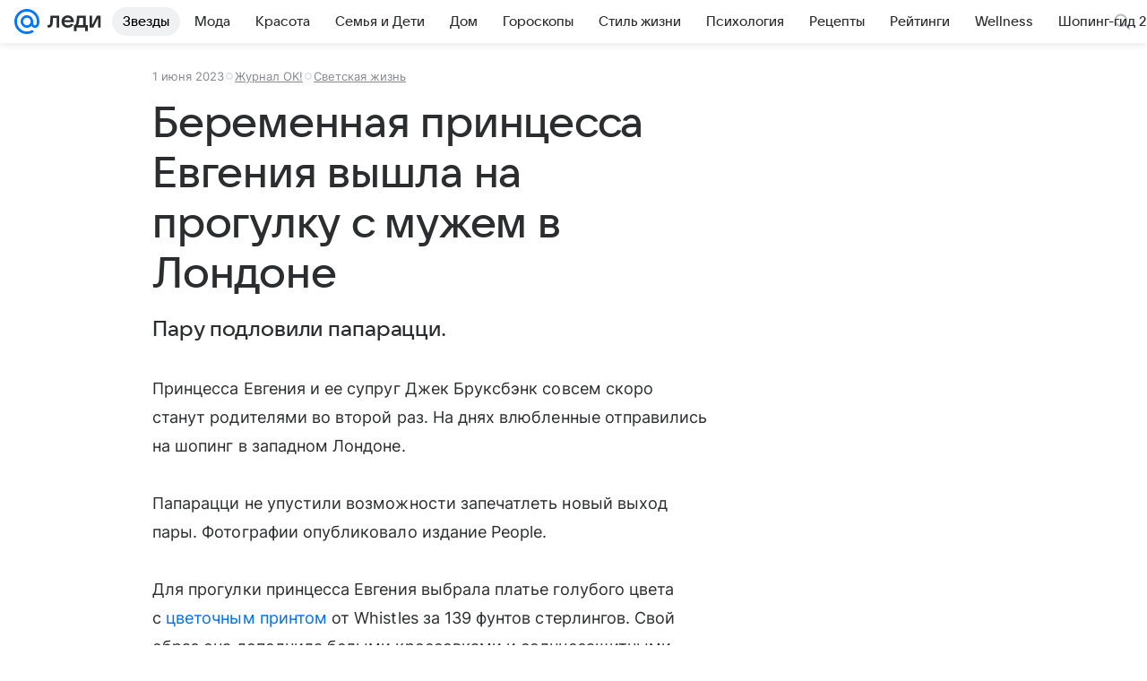

--- FILE ---
content_type: text/html; charset=utf-8
request_url: https://lady.mail.ru/article/530717-beremennaya-printsessa-evgeniya-vyishla-na-progulk/
body_size: 81003
content:

		<!DOCTYPE html>
		<html lang="ru">
			<head>
				<meta charset="utf-8">
  <meta http-equiv="x-ua-compatible" content="ie=edge,chrome=1">
  <meta name="viewport" content="width=device-width, initial-scale=1">
  <title>Беременная принцесса Евгения вышла на прогулку с мужем в Лондоне</title>
    <meta name="description" content="Пару подловили папарацци.">
<meta property="og:type" content="article">
<meta property="og:title" content="Беременная принцесса Евгения вышла на прогулку с мужем в Лондоне">
<meta property="og:description" content="Пару подловили папарацци.">
<meta property="og:image" content="https://resizer.mail.ru/p/5fae8124-e143-573e-abe4-86881589bd8a/AQAFG8JSQVqUgfYU081XCLYXJ0KtygIZipVpWG6ya0wZXAz6C7AjWCZGuA4HhRQZbieKEhS98acV8m1isDQID6VJpG4.jpg">
<meta property="og:image:height" content="675">
<meta property="og:image:width" content="1200">
<meta property="og:url" content="https://lady.mail.ru/article/530717-beremennaya-printsessa-evgeniya-vyishla-na-progulk/">
<meta property="og:site_name" content="Леди Mail">
<meta property="mrc__share_title" content="Беременная принцесса Евгения вышла на прогулку с мужем в Лондоне">
<meta property="mrc__share_description" content="Пару подловили папарацци.">
<meta property="twitter:card" content="summary_large_image">
<meta name="robots" content="max-snippet:-1, max-image-preview:large, max-video-preview:-1">
<meta property="article:published_time" content="2023-06-01T15:19:38+03:00">
<meta name="author" content="Редакция 'Леди Mail'">
<meta property="marker:author" content="Екатерина О 236">
<meta property="marker:source" content="Журнал OK!">
<meta property="marker:trackerinfo_prefix" content="a-530717-5-237">
<meta property="yandex_recommendations_image" content="https://resizer.mail.ru/p/5fae8124-e143-573e-abe4-86881589bd8a/AQAFG8JSQVqUgfYU081XCLYXJ0KtygIZipVpWG6ya0wZXAz6C7AjWCZGuA4HhRQZbieKEhS98acV8m1isDQID6VJpG4.jpg">
<meta property="yandex_recommendations_title" content="Беременная принцесса Евгения вышла на прогулку с мужем в Лондоне">
<meta property="yandex_recommendations_category" content="Светская жизнь">
    <link rel="canonical" href="https://lady.mail.ru/article/530717-beremennaya-printsessa-evgeniya-vyishla-na-progulk/">
    
    

    <meta name="csrf-token" content="awTfTMiXdGkAAAAA"/>
    <script type="application/ld+json">[{"@context":"https://schema.org","@type":"BreadcrumbList","itemListElement":[{"@type":"ListItem","name":"Светская жизнь","item":"https://lady.mail.ru/rubric/high-life/","position":1}]},{"@context":"https://schema.org","@type":"Article","inLanguage":"ru","mainEntityOfPage":{"@type":"WebPage","@id":"https://lady.mail.ru/article/530717-beremennaya-printsessa-evgeniya-vyishla-na-progulk/"},"url":"https://lady.mail.ru/article/530717-beremennaya-printsessa-evgeniya-vyishla-na-progulk/","name":"Беременная принцесса Евгения вышла на прогулку с мужем в Лондоне","headline":"Беременная принцесса Евгения вышла на прогулку с мужем в Лондоне","dateCreated":"2023-06-01T15:19:38+03:00","datePublished":"2023-06-01T15:19:38+03:00","dateModified":"2023-06-01T15:19:38+03:00","publisher":{"@type":"Organization","name":"Леди Mail","legalName":"ООО ВК","telephone":"+74957256357","url":"https://lady.mail.ru/","aggregateRating":{"@type":"AggregateRating","worstRating":1,"bestRating":5,"ratingValue":4.85,"ratingCount":16492},"address":{"@type":"PostalAddress","streetAddress":"Ленинградский проспект 39, стр. 79","postalCode":"125167","addressLocality":"Москва","addressRegion":"Москва","addressCountry":{"@type":"Country","name":"Россия"}},"logo":{"@type":"ImageObject","url":"https://lady.mail.ru/img/logo/lady/android-chrome-1024x1024.png","width":1024,"height":1024},"image":{"@type":"ImageObject","url":"https://lady.mail.ru/img/logo/lady/android-chrome-1024x1024.png","width":1024,"height":1024}},"license":"https://help.mail.ru/legal/terms/lady/policy/","genre":"Светская жизнь","description":"Пару подловили папарацци.","image":[{"@type":"ImageObject","url":"https://resizer.mail.ru/p/5fae8124-e143-573e-abe4-86881589bd8a/AQAFG8JSQVqUgfYU081XCLYXJ0KtygIZipVpWG6ya0wZXAz6C7AjWCZGuA4HhRQZbieKEhS98acV8m1isDQID6VJpG4.jpg","width":1200,"height":675,"representativeOfPage":true}],"thumbnailUrl":{"url":"https://resizer.mail.ru/p/5fae8124-e143-573e-abe4-86881589bd8a/AQAFG8JSQVqUgfYU081XCLYXJ0KtygIZipVpWG6ya0wZXAz6C7AjWCZGuA4HhRQZbieKEhS98acV8m1isDQID6VJpG4.jpg","width":1200,"height":675,"title":"Принцесса Евгения"},"articleSection":["https://lady.mail.ru/rubric/high-life/"],"author":{"name":"Журнал OK!","@type":"Person"},"creator":{"name":"Журнал OK!","@type":"Person"},"editor":{"name":"Журнал OK!","@type":"Person"}}]</script>
  
				<link rel="shortcut icon" type="image/x-icon" href="/img/logo/lady/favicon.ico"/><link rel="icon" type="image/svg" href="/img/logo/lady/favicon.svg"/><link rel="apple-touch-icon" href="/img/logo/lady/apple-touch-icon.png" sizes="180x180"/><link rel="icon" type="image/png" href="/img/logo/lady/favicon-16x16.png" sizes="16x16"/><link rel="icon" type="image/png" href="/img/logo/lady/favicon-32x32.png" sizes="32x32"/><link rel="icon" type="image/png" href="/img/logo/lady/favicon-120x120.png" sizes="120x120"/><link rel="manifest" href="/manifest.json"/><meta name="msapplication-config" content="/browserconfig.xml"/><meta name="msapplication-TileColor" content="#0077FF"/><meta name="theme-color" content="#0077FF"/>

				<!-- Проектный XRay -->
				
          <!-- start: /rb/1084681?version=web&_SITEID=104 -->
          <script id="__xray__">var xrayCore=function(){'use strict';function a(a){for(n.push(a);n.length>o.maxSize;)n.shift()}function b(a){return b="function"==typeof Symbol&&"symbol"==typeof Symbol.iterator?function(a){return typeof a}:function(a){return a&&"function"==typeof Symbol&&a.constructor===Symbol&&a!==Symbol.prototype?"symbol":typeof a},b(a)}function c(a){return a&&"object"===b(a)&&!d(a)}function d(a){return"[object Array]"===Object.prototype.toString.call(a)}function e(a){for(var b in a)if(Object.prototype.hasOwnProperty.call(a,b))return!1;return!0}function f(){for(var a,b={},d=0;d<arguments.length;++d)for(var e in a=arguments[d],a)b[e]=b[e]&&c(b[e])&&c(a[e])?f(b[e],a[e]):a[e];return b}function g(a){var b=encodeURIComponent(JSON.stringify(a));return{size:b.length,raw:b}}function h(){this._batchesByUrls={},this._timeoutId=null,this._config={maxBatchSize:6e4,maxChunkSize:4e3,timeout:1000,idle:!1},window&&"function"==typeof window.addEventListener&&window.addEventListener("beforeunload",this.process.bind(this,!0))}function i(a){return"s".concat(a,"s").replace(/s+/g,"s").replace(/^s$/g,"")}function j(a){for(var b in a)("undefined"==typeof a[b]||null===a[b])&&delete a[b];return a}function k(a,b){for(var c=-1,d=0;d<a.length;d++)if(b===a[d]){c=d;break}return c}function l(){this._config={xrayRadarUrl:"https://xray.mail.ru",pgid:(Date.now()+Math.random()).toString(36),radarPrefix:"",r:"undefined"!=typeof document&&document.referrer||"",defaultParams:{p:"mail",t_feature:"",v:1,skipdwh:!1}}}function m(a,b){for(var c=a.split("&"),d=c[0],e={},f=1;f<c.length;++f){var g=c[f].split("="),h=decodeURIComponent(g[0]),j=decodeURIComponent(g[1]);try{j=JSON.parse(j)}catch(a){}e[h]=j}b=b||{},b.immediately?z.sendImmediately(d,e,b.ga):z.send(d,e,b.ga)}var n=[],o={maxSize:500,getLog:function(){return Array.prototype.slice.call(n,0)},clear:function(){n=[]}},p={log:function(){try{(console.debug||console.log).apply(console,arguments)}catch(a){}},error:function(){try{console.error.apply(console,arguments)}catch(a){}},warn:function(){try{console.warn.apply(console,arguments)}catch(a){}}},q=["p","email","split","utm","r","pgid","o_ss","o_v"],r=!1;h.prototype.setConfig=function(a){var b=Math.max;if(!r)return a.timeout=b(1e3,a.timeout||0),this._config=f(this._config,a),void(r=!0);var c=[];for(var d in a){if(d in this._config){c.push(d);continue}this._config[d]=a[d]}c.length&&p.warn("Queue config field(s) "+c.join(", ")+" are already set and can't be modified")},h.prototype.getConfig=function(){return f(this._config,{})},h.prototype.push=function(b,c){a(c);var d=b+"/batch?"+h._buildQueryString(c);c=h._stringifyParams(c);var e=g(c);if(e.size+2>this._config.maxBatchSize)return void p.error("Radar #"+c.uid+" body is too long: "+e.raw);this._batchesByUrls[d]||(this._batchesByUrls[d]=[[]]);var f,j=this._batchesByUrls[d];for(f=0;f<j.length;++f){var k=j[f];if(g(k.concat([c])).size<=this._config.maxBatchSize){k.push(c);break}}f===j.length&&j.push([c]),this._timeoutId||"function"!=typeof setTimeout||(this._timeoutId=setTimeout(this.process.bind(this),this._config.timeout))},h.prototype.process=function(a){for(var b in clearTimeout(this._timeoutId),this._timeoutId=null,this._batchesByUrls){for(var c=this._batchesByUrls[b],d=0;d<c.length;++d)this._send(b,c[d],a);delete this._batchesByUrls[b]}},h.prototype.isIdle=function(){return this._config.idle},h._buildQueryString=function(a){for(var b=[],c=0;c<q.length;++c){var d=q[c],e="string"==typeof a[d]?a[d]:JSON.stringify(a[d]);(delete a[d],"undefined"!=typeof e&&e.length)&&b.push(encodeURIComponent(d)+"="+encodeURIComponent(e))}var f=[];for(var g in a.baseQuery)f.push(g);f=f.sort();for(var h,j=0;j<f.length;++j)h=f[j],b.push(encodeURIComponent(h)+"="+encodeURIComponent(a.baseQuery[h]));return delete a.baseQuery,b.join("&")},h.prototype._send=function(a,b,c){var d={url:a,data:"batch="+encodeURIComponent(JSON.stringify(b)),type:"POST",async:!0};if(!this._config.idle){if("undefined"==typeof XMLHttpRequest&&!navigator.sendBeacon)return void fetch(a,{method:d.type,body:d.data})["catch"](function(a){p.error("XRay send failed:",a)});if(c&&window.navigator.sendBeacon)return void window.navigator.sendBeacon(d.url,d.data);try{var e=new XMLHttpRequest,f="function"==typeof this._config.beforeSend&&!this._config.beforeSend(e,d);if(f)return void e.abort();e.open(d.type,d.url,d.async),e.withCredentials=!this._config.withoutCredentials,e.send(d.data)}catch(a){p.error("xray.send failed:",a)}}},h._stringifyParams=function(a){var b={};for(var c in a){if("i"==c){b.i=h._stringifyI(a.i);continue}b[c]="string"==typeof a[c]?a[c]:JSON.stringify(a[c])}return b},h._stringifyI=function(a){var b=[];for(var c in a){var d=a[c];b.push(c+":"+d)}return b.join(",")};var s=0,t=["radarPrefix","split","r","pgid","utm","o_ss","o_v"],u=!1,v=new h,w={rlog_dot_error:"xray_rlog_dot_error",rlog_msg_abs:"xray_rlog_msg_abs",too_long:"xray_too_long",not_configured:"xray_not_configured"},x=32,y=64;l.prototype.logger=o,l.prototype.setConfig=function(a,b){a=a||{},u&&this._deleteProtectedParams(a),this.unsafeSetConfig(a,b)},l.prototype.unsafeSetConfig=function(a,b){a=a||{},u=!0,a.split&&(a.split=i(a.split)),a.defaultParams&&a.defaultParams.i&&(a.defaultParams.i=this._formatIntervals(a.defaultParams.i),delete this._config.defaultParams.i),this._config=b?a:f(this._config,a),a.gaTrackingId&&this._initGA(a.gaTrackingId)},l.prototype._deleteProtectedParams=function(a){for(var b=0;b<t.length;++b)delete a[t[b]];return a},l.prototype.addSplit=function(a){this._config.split=i("".concat(this._config.split||"","s").concat(a))},l.prototype.getConfig=function(){return f(this._config,{})},l.prototype.getTotalSended=function(){return s},l.prototype.setQueueConfig=h.prototype.setConfig.bind(v),l.prototype.getQueueConfig=h.prototype.getConfig.bind(v),l.prototype.getInstanceCopy=function(){var a=new l;return u=!1,a.setConfig(this._config,!0),a},l.prototype.send=function(a,b,c){this._send(a,b,c,!0)},l.prototype._send=function(a,b,c,e){if(e&&!u&&a!==w.not_configured){var g=b||{};g.t=a,this._logOwnError(g,w.not_configured),p.warn("Your xray instance is not configured")}if(b=f(b||{},{}),this._config.middlewares)for(var h=0;h<this._config.middlewares.length;h++){var j=this._config.middlewares[h],k=j(a,b,c);a=k.t,b=k.params,c=k.ga}a=d(a)?a.join("_"):a,b.i&&(b.i=this._formatIntervals(b.i)),b=f(this._config.defaultParams,this._config.expid?{dwh:{expid:this._config.expid}}:{},b,{t:a,split:this._config.split,r:this._config.r,pgid:this._config.pgid,utm:this._config.utm,o_ss:this._config.o_ss,o_v:this._config.o_v,baseQuery:this._config.baseQuery,uid:s++}),b.skipdwh&&b.dwh&&delete b.dwh;for(var l=[b.t_feature,this._config.radarPrefix],m=0;m<l.length;++m)l[m]&&(b.t=l[m]+"_"+b.t);delete b.t_feature;try{b=this._validateParams(b,e)}catch(a){return p.log("xray",b.uid,b),void p.error(a.message)}if(this._config.verbose&&p.log("xray",b.uid,b.t,b,c?"GA: "+!!c:void 0),v.push(this._config.xrayRadarUrl,b),!0===c&&!this._config.gaTrackingId)return void p.error("Radar #"+b.uid+": no GA tracking id specified");var n="string"==typeof c?c:this._config.gaTrackingId;if(!!c&&n&&!v.isIdle()){if(b.i){for(var o in b.i)this._sendGA(a+"_"+o,b.i[o],n);return}this._sendGA(a,b.v,n)}},l.prototype.sendImmediately=function(a,b,c){this.send(a,b,c),v.process()},l.prototype.addMiddleware=function(a){this._config.middlewares||(this._config.middlewares=[]),-1===k(this._config.middlewares,a)&&this._config.middlewares.push(a)},l.prototype.removeMiddleware=function(a){if(this._config.middlewares){var b=k(this._config.middlewares,a);-1<b&&this._config.middlewares.splice(b,1)}},l.prototype._sendGA=function(a,b,c){"function"!=typeof gtag&&this._initGA(c);var d=a.split(/_/g),e=d[1]||d[0],f=d[1]?d[0]:"",g=d.slice(2).join("_"),h={value:b,send_to:c};f&&(h.event_category=f),g&&(h.event_label=g),gtag("event",e,h)},l.prototype._initGA=function(a){if(!window.gtag){var b=document.createElement("script");b.src="https://www.googletagmanager.com/gtag/js?id="+a,b.type="text/javascript",document.getElementsByTagName("head")[0].appendChild(b),window.dataLayer=window.dataLayer||[],window.gtag=function(){window.dataLayer.push(arguments)},gtag("js",new Date)}gtag("config",a,{send_page_view:!1})},l.prototype._logOwnError=function(a,b,c){var d="xray_err",e=a.p;if(e){if(e.length+8+1>x){e=e.slice(0,x-8-1)}d="".concat(e,"_").concat("xray_err")}var f=a.t;f.length>y&&(f=f.slice(0,y)),this._send(b,{skipdwh:!0,rlog:d,rlog_message:{t:f,err:b,value:c}},!1,!1)},l.prototype._validateParams=function(a,b){a=j(a),a.rlog&&-1!==a.rlog.indexOf(".")&&(b&&this._logOwnError(a,w.rlog_dot_error,a.rlog),p.error("Radar #".concat(a.uid,": rlog can not contain file extension")),delete a.rlog,delete a.rlog_message),a.rlog&&a.rlog_message||(a.rlog_message&&(b&&this._logOwnError(a,w.rlog_msg_abs),p.error("Radar #".concat(a.uid,": rlog_message would not be sent without rlog"))),delete a.rlog,delete a.rlog_message),e(a.dwh)&&delete a.dwh;var c={32:[a.p,a.rlog],64:[a.p+"_"+a.t]};for(var d in a.i)c[32].push(d),c[64].push(a.p+"_"+a.t+"_"+d);for(var f in c)for(var g=c[f],h=0;h<g.length;++h)if(g[h]&&g[h].length>f)throw b&&this._logOwnError(a,w.too_long,g[h].slice(0,f)),new Error("Radar #".concat(a.uid,": value is too long: ").concat(c[f][h])+" (len: ".concat(g[h].length,", limit: ").concat(f,")"));return a},l.prototype._formatIntervals=function(a){if(c(a))return a;var b={};if(d(a)){for(var e,f=0;f<a.length;++f)e=a[f].split(":"),b[e[0]]=+e[1]||this._config.defaultParams.v;return b}if("string"==typeof a){var g=a.split(",");return this._formatIntervals(g)}};var z=new l;return m.setConfig=function(a){z.setConfig(j({verbose:a.verbose,pgid:a.pgid,split:a.split,xrayRadarUrl:a.xrayRadarUrl||a.XRAY_RADAR_URL,radarPrefix:a.radarPrefix||a.RadarPrefix,utm:a.utm,o_ss:a.o_ss,o_v:a.o_v,baseQuery:a.baseQuery,gaTrackingId:a.gaTrackingId||a.GA_TRACKING_ID,defaultParams:a.defaultParams||j({p:a.project,email:a.ActiveEmail})})),z.setQueueConfig(j({maxBatchSize:a.MAX_BATCH_SIZE,maxChunkSize:a.MAX_CHUNK_SIZE,beforeSend:a.beforeSend,timeout:a.timeout,idle:a.idle,withoutCredentials:a.withoutCredentials}))},m.getConfig=l.prototype.getConfig.bind(z),m.addSplit=l.prototype.addSplit.bind(z),m.unsafeSetConfig=l.prototype.unsafeSetConfig.bind(z),m.setQueueConfig=l.prototype.setQueueConfig.bind(z),m.getQueueConfig=l.prototype.getQueueConfig.bind(z),m.getTotalSended=l.prototype.getTotalSended.bind(z),m.send=l.prototype.send.bind(z),m.sendImmediately=l.prototype.sendImmediately.bind(z),m.getInstanceCopy=l.prototype.getInstanceCopy.bind(z),m.addMiddleware=l.prototype.addMiddleware.bind(z),m.removeMiddleware=l.prototype.removeMiddleware.bind(z),"undefined"!=typeof window&&"function"==typeof window.define&&window.define.amd&&window.define("@mail/xray",function(){return m}),m}();</script><script id="__xray-init__">xrayCore.setConfig({defaultParams: {p: 'lady-mail-ru-web',},verbose: true});xrayCore.send('pk-xray-ready');</script>
          <!-- end: /rb/1084681?version=web&_SITEID=104 -->
        

				
          <!-- start: /rb/620533?_SITEID=104&is_commercial=0&brandsafety=0&media_stat_category=12,7000,10801,7003&sitezone=4&entity_id=530717&entity_type=article&entity_content_subtype=outer_article&project_uuid=d10a0913-1da6-f7ce-aaa5-61dd79c624dd -->
          <meta http-equiv="Content-Security-Policy" content="default-src 'self' tel: blob: data: 'unsafe-inline' 'unsafe-eval' mail.ru *.mail.ru *.devmail.ru *.imgsmail.ru *.2gis.com *.2gis.ru s0.2mdn.net *.adlooxtracking.com *.adlooxtracking.ru *.adriver.ru *.ampproject.net *.ampproject.org *.apester.com *.cloudfront.net www.dailymail.co.uk coub.com *.coub.com *.doubleclick.net *.doubleverify.com *.gemius.pl giphy.com *.google.com *.googleapis.com *.googlesyndication.com themes.googleusercontent.com *.gstatic.com video.khl.ru *.moatads.com *.mradx.net ok.ru *.ok.ru *.playbuzz.com *.qmerce.com rutube.ru *.rutube.ru *.serving-sys.com *.serving-sys.ru soundcloud.com *.soundcloud.com *.streamrail.com *.twimg.com twitter.com *.twitter.com player.vimeo.com vine.co vk.com *.vk.com vk.ru *.vk.ru *.weborama.fr *.weborama-tech.ru *.yandex.ru amc.yandex.ru yandex.ru *.yandex.net *.yandex.net *.strm.yandex.net yandex.st yandexadexchange.net *.yandexadexchange.net yastatic.net *.youtube.com *.adsafeprotected.com *.newstube.ru *.bbc.com *.viqeo.tv facecast.net *.facecast.net *.nativeroll.tv *.seedr.com *.ex.co b.delivery.consentmanager.net cdn.consentmanager.net consentmanager.mgr.consensu.org *.consentmanager.mgr.consensu.org *.criteo.com *.criteo.net *.tiktok.com *.tiktokcdn.com promotools.cc telegram.org t.me *.pinterest.com videolink.mycdn.me videolink.okcdn.ru *.okcdn.ru *.mycdn.me *.vkuser.net vkvideo.ru *.vkvideo.ru *.targetads.io id.vk.com id.vk.ru *.cs7777.vk.com *.cdn-vk.ru tarotaro.ru *.astrostar.ru astrostar.ru *.flurry.com flurry.com widget.cloudpayments.ru bestmoodbox.com *.banki.ru banki.ru *.vseapteki.ru vseapteki.ru;script-src 'self' 'unsafe-inline' 'unsafe-eval' js-inject *.mail.ru *.devmail.ru *.imgsmail.ru *.api.2gis.ru s0.2mdn.net *.adlooxtracking.com *.adlooxtracking.ru *.algovid.com s3.amazonaws.com cdn.ampproject.org *.apester.com *.bing.com static.bbc.co.uk news.files.bbci.co.uk coub.com *.coub.com *.criteo.com *.criteo.net *.doubleclick.net *.doubleverify.com *.dvtps.com *.flickr.com translate.google.com *.google.com *.googleadservices.com *.googleapis.com *.googlesyndication.com *.googletagmanager.com *.googletagservices.com *.google-analytics.com *.google.ru mediatoday.ru *.moatads.com *.mradx.net *.mxpnl.com *.odnoklassniki.ru ok.ru *.ok.ru *.playbuzz.com *.qmerce.com sb.scorecardresearch.com *.twimg.com *.twitter.com platform.vine.co vk.com *.vk.com vk.ru *.vk.ru *.webvisor.com *.mtproxy.yandex.net amc.yandex.ru *.yandex.net *.strm.yandex.net *.yandex.ru yandex.ru yandex.st yastatic.net *.pinterest.com *.adsafeprotected.com *.serving-sys.com *.serving-sys.ru *.viqeo.tv *.videonow.ru *.nativeroll.tv *.seedr.com b.delivery.consentmanager.net cdn.consentmanager.net *.consentmanager.mgr.consensu.org consentmanager.mgr.consensu.org *.tns-counter.ru *.youtube.com *.ytimg.com *.ex.co *.weborama.fr *.weborama-tech.ru *.tiktok.com *.tiktokcdn.com promotools.cc *.ibytedtos.com telegram.org videolink.mycdn.me videolink.okcdn.ru *.okcdn.ru *.mycdn.me *.vkuser.net mc.yandex.com *.betweendigital.com *.buzzoola.com tarotaro.ru *.astrostar.ru astrostar.ru *.flurry.com flurry.com widget.cloudpayments.ru *.streamrail.com *.streamrail.net *.monijorb.com *.vseapteki.ru vseapteki.ru;connect-src 'self' wss://*.mail.ru wss://*.devmail.ru wss://*.viqeo.tv *.mail.ru *.devmail.ru *.imgsmail.ru *.api.2gis.ru s0.2mdn.net *.adlooxtracking.com *.adlooxtracking.ru *.algovid.com *.ampproject.net cdn.ampproject.org *.apester.com *.doubleclick.net *.flickr.com *.googleapis.com *.google-analytics.com *.googlesyndication.com *.googletagmanager.com *.gstatic.com *.mixpanel.com *.mradx.net *.playbuzz.com *.qmerce.com geo.query.yahoo.com twitter.com *.twitter.com *.yadro.ru amc.yandex.ru yandex.ru *.yandex.ru *.strm.yandex.net yandex.st yastatic.net *.yandex.net collector.mediator.media *.serving-sys.com *.serving-sys.ru *.doubleverify.com *.viqeo.tv *.videonow.ru *.vidiom.net *.nativeroll.tv *.seedr.com b.delivery.consentmanager.net cdn.consentmanager.net *.consentmanager.mgr.consensu.org consentmanager.mgr.consensu.org *.criteo.com *.criteo.net *.ex.co *.ibytedtos.com *.smailru.net *.adfox.ru *.weborama.fr *.weborama-tech.ru ok.ru vk.com *.vk.com  vk.ru *.vk.ru *.vk.team videolink.mycdn.me videolink.okcdn.ru *.okcdn.ru *.mycdn.me *.vkuser.net *.google.com mc.yandex.com *.adriver.ru *.googleusercontent.com tarotaro.ru *.astrostar.ru astrostar.ru *.flurry.com flurry.com widget.cloudpayments.ru *.streamrail.com *.streamrail.net *.monijorb.com wss://*.monijorb.com oktell.p-group.ru pfxtools-dev.ru *.vseapteki.ru vseapteki.ru;img-src 'self' * data: blob: mmr: *.criteo.com *.criteo.net ;worker-src blob: 'self' *.mail.ru *.devmail.ru ;" /><meta name="referrer" content="unsafe-url" /><link rel="preconnect" href="https://mcdn.imgsmail.ru/" crossorigin="" /><link rel="preconnect" href="https://mcdn.imgsmail.ru/" /><link rel="dns-prefetch" href="https://mcdn.imgsmail.ru/" /><link rel="preconnect" href="https://ad.mail.ru" crossorigin="use-credentials" /><link rel="dns-prefetch" href="https://ad.mail.ru" /><link rel="preconnect" href="https://resizer.mail.ru" /><link rel="dns-prefetch" href="https://resizer.mail.ru" /><link rel="preconnect" href="https://rs.mail.ru" /><link rel="dns-prefetch" href="https://rs.mail.ru" /><link rel="preconnect" href="https://r.mradx.net" /><link rel="dns-prefetch" href="https://r.mradx.net" /><link rel="preconnect" href="https://mc.yandex.ru" /><link rel="dns-prefetch" href="https://mc.yandex.ru" /><link rel="preconnect" href="https://yastatic.net" /><link rel="dns-prefetch" href="https://yastatic.net" /><link rel="preconnect" href="https://avatars.mds.yandex.net" /><link rel="dns-prefetch" href="https://avatars.mds.yandex.net" /><link rel="preconnect" href="https://ads.adfox.ru" /><link rel="dns-prefetch" href="https://ads.adfox.ru" /><link rel="dns-prefetch" href="https://limg.imgsmail.ru" /><link rel="dns-prefetch" href="https://top-fwz1.mail.ru/" /><link rel="dns-prefetch" href="https://www.tns-counter.ru/" /><link rel="dns-prefetch" href="https://counter.yadro.ru" />
          <!-- end: /rb/620533?_SITEID=104&is_commercial=0&brandsafety=0&media_stat_category=12,7000,10801,7003&sitezone=4&entity_id=530717&entity_type=article&entity_content_subtype=outer_article&project_uuid=d10a0913-1da6-f7ce-aaa5-61dd79c624dd -->
        
				<!-- Проектные шрифты -->
				
          <!-- start: /rb/1108607?vk-tokens=1 -->
          <link rel="preload" href="https://mcdn.imgsmail.ru/js/promisified-dom-events/3.0.0/promisifiedDomEvents.min.js" as="script"/><link rel="preload" href="https://imgs2.imgsmail.ru/static/fonts/Inter/WOFF2/InterRegular.woff2" as="font" type="font/woff2" crossorigin=""/><link rel="preload" href="https://imgs2.imgsmail.ru/static/fonts/Inter/WOFF2/InterMedium.woff2" as="font" type="font/woff2" crossorigin=""/><link rel="preload" href="https://imgs2.imgsmail.ru/static/fonts/Inter/WOFF2/InterBold.woff2" as="font" type="font/woff2" crossorigin=""/><link rel="preload" href="https://imgs2.imgsmail.ru/static/fonts/MailSans/WOFF2/MailSansVariative.woff2" as="font" type="font/woff2" crossorigin=""/><link rel="stylesheet preload" href="https://mcdn.imgsmail.ru/fonts/vk-tokens/1.0.2/fonts.css" as="style"/><link rel="preload" href="https://imgs2.imgsmail.ru/static/fonts/v1.100/VKSansDisplay/WOFF2/VKSansDisplayLight.woff2" as="font" type="font/woff2" crossorigin=""/><link rel="preload" href="https://imgs2.imgsmail.ru/static/fonts/v1.100/VKSansDisplay/WOFF2/VKSansDisplayRegular.woff2" as="font" type="font/woff2" crossorigin=""/><link rel="preload" href="https://imgs2.imgsmail.ru/static/fonts/v1.100/VKSansDisplay/WOFF2/VKSansDisplayMedium.woff2" as="font" type="font/woff2" crossorigin=""/><link rel="preload" href="https://imgs2.imgsmail.ru/static/fonts/v1.100/VKSansDisplay/WOFF2/VKSansDisplayDemiBold.woff2" as="font" type="font/woff2" crossorigin=""/><link rel="preload" href="https://imgs2.imgsmail.ru/static/fonts/v1.100/VKSansDisplay/WOFF2/VKSansDisplayBold.woff2" as="font" type="font/woff2" crossorigin=""/><link rel="stylesheet preload" href="https://mcdn.imgsmail.ru/fonts/vk-tokens/1.0.3/fonts.css" as="style"/><script src="https://mcdn.imgsmail.ru/js/promisified-dom-events/3.0.0/promisifiedDomEvents.min.js"></script><script src="https://ad.mail.ru/static/sync-loader.js" nonce crossorigin="anonymous" async></script><script src="https://ad.mail.ru/static/vk-adman.js?sdk=1" type="application/javascript" id="adman3-instance" async></script>
          <!-- end: /rb/1108607?vk-tokens=1 -->
        

				<link rel="preload" href="/js/cmpld/react/media.css?mj6xh7s6" as="style" />
				<link rel="preload" href="/js/cmpld/react/lady/Article/client.css?mj6xh7s6" as="style" />
				<link rel="stylesheet" href="/js/cmpld/react/media.css?mj6xh7s6" />
				<link href="/js/cmpld/react/lady/Article/client.css?mj6xh7s6" rel="stylesheet" />
			</head>
			<body>
				
          <!-- start: /rb/1084682 -->
          
<script id="__core-keeper__">
var coreKeeper=function(a){"use strict";var S="string",i="object",y="function";function z(a,b){return typeof a===b}function T(c,a){for(var b in a)Object.defineProperty(c,b,{enumerable:!1,value:a[b]})}var U,b=typeof globalThis===i&&globalThis|| typeof window===i&&window|| typeof global===i&&global||{},V=b.console,o=b.document||{},A=b.location||{},p=b.navigator||{},d=p.connection,j=b.performance,k=function(){},B=z(j&&j.now,y)?function(){return j.now()}:Date.now,C=b.setTimeout.bind(b),W=(b.requestAnimationFrame||C).bind(b),X=(b.addEventListener||k).bind(b),_=null,Y=void 0;function D(a){var e,f,b,g=0,h=(a=a||{}).now||B,i=a.warn,j=a.prefix||"",c=a.addons||[],k=[],l=function(a,b,d){for(e=c.length;e--;)c[e][a](b,d)},d=function(c,m,p,t,u,q,n,o,v){c=j+c,(m===b||o)&&(m=!o&&k[0]||_),p[c]&&i&&i("Timer '"+c+"' exists");var r=q==_,a=p[c]={id:++g,name:c,parent:m,unit:t||"ms",start:r?h():q,end:n!=_?n:_,meta:v};function s(a,b,c){(f=p[a=j+a])?z(f.stop,y)?f.stop(b,c):i&&i("Timer '"+a+"'.stop is not a func",{entry:f}):i&&i("Timer '"+a+"' not exists")}return T(a,{stop:function(b,d){if(b==_||b>=0||(d=b,b=Y),a.meta=a.meta||d,a.end=b==_?h():b,p[c]=_,u)for(e=k.length;e--;)k[e]===a&&k.splice(e,1);return l("end",a,r),a}}),m&&(m.end!==_&&n==_?i&&i("Timer '"+c+"' stopped"):(a.unit=m.unit,m.entries.push(a))),u&&(a.entries=[],T(a,{add:function(c,e,b,f,g){return d(c,a,p,f,0,e,b).stop(b,g)},time:function(e,b,c){return b>=0||(c=b,b=Y),d(e,a,p,c,Y,b)},group:function(f,b,c,e){return z(b,"boolean")&&(e=c,c=b,b=_),z(b,S)&&(e=b,b=_,c=0),z(c,S)&&(e=c),d(f,a,p,e,1,b,_,c)},timeEnd:s,groupEnd:s}),!o&&g>1&&k.unshift(a)),l("start",a,r),a};return(b=d(0,_,Object.create(null),"ms",1,0,0,1)).v="2.0.0-rc.28",b.addons=c,b}var e=function(b,c){var a;try{(a=new PerformanceObserver(function(a){a.getEntries().map(c)})).observe({type:b,buffered:!0})}catch(d){}return a},Z=function(a){a&&a.disconnect()},aa=function(a,b){try{a&&a.takeRecords().map(b)}catch(c){}},E="hidden",ab=!1,ac=!1,F=-1,f=function(b,a){ab||(ab=!0,X("pagehide",function(a){ac=!a.persisted}),X("beforeunload",k)),X("visibilitychange",function(a){o.visibilityState===E&&b(a.timeStamp,ac)},{capture:!0,once:!!a})};o&&(F=o.visibilityState===E?0:1/0,f(function(a){F=a},!0));var ad=function(){return F};function ae(c){var a,e,h=this.badge,b=c.unit,d=(c.end-c.start)/("KB"===b?1024:1),f=h+c.name+("none"!==b&&b?": %c"+(b&&"raw"!==b?d.toFixed(3)+b:d):"%c"),g="font-weight:bold;"+(a=d,"color:#"+((a="KB"===(e=b)?a/8:"fps"===e?70-a:a)<5?"ccc":a<10?"666":a<25?"333":a<50?"f90":a<100?"f60":"f00"));"entries"in c?((V.groupCollapsed||V.group)(f,g),c.entries.forEach(ae,this),V.groupEnd()):V.log(f,g)}var G,l,H=D({addons:/pk-print/.test(A)?[(G={badge:"\u{1F505}"},{start:k,end:function(a){a.parent||ae.call(G,a)}})]:[]}),m=function(a,b,c,d,e,f){W(function(){var i=H.group(a,b,e);for(var g in d)if(d.hasOwnProperty(g)){var h=d[g];i.add(g,h[0],h[1],h[2])}i.stop(c,f)})},g=p.deviceMemory,h=j.hardwareConcurrency,q=h<=4||g<=4,I=h>4||g>4?"high":q?"low":"unk",$=q||d&&(["slow-2g","2g","3g"].indexOf(d.effectiveType)> -1||d.saveData)?"low":"high",n=((l={})["type_"+I]=[0,1],l["exp_"+$]=[0,1],l);g&&(n.memory=[0,g]),h&&(n.hardware_concurrency=[0,h]),m("pk-device",0,1,n,"raw");var af=0,J=function(){try{var a=j.getEntriesByType("navigation")[0],k=a.fetchStart,l=a.domainLookupStart,e=a.domainLookupEnd,f=a.requestStart,g=a.responseStart,b=a.responseEnd,c=a.domComplete,h=a.domInteractive,i=a.domContentLoadedEventEnd,d=a.loadEventEnd;b&&0===af&&(af=1,m("pk-nav-net",k,b,{dns:[l,e],tcp:[e,f],request:[f,g],response:[g,b]})),c&&1===af&&(af=2,m("pk-nav-dom-ready",b,c,{interactive:[b,h],"content-loaded":[h,i],complete:[i,c]})),d&&2===af&&(af=3,m("pk-nav-dom-load",b,d,{ready:[b,c],load:[c,d]})),3!==af&&C(J,250)}catch(n){}};J();var ag,ah=function(a,b,c){return a<=b?"good":a<=c?"needs-improvement":"poor"},ai=0,aj=0,K=function(b){var c,d,e,f=b.startTime,a=b.processingStart-f;f<ad()&&(a&&m("pk-fid",0,a,((c={value:[0,a]})["score_"+ah(a,100,300)]=[0,a],c)),ai&&m("pk-tbt",0,ai,((d={value:[0,ai]})["score_"+ah(ai,300,600)]=[0,ai],d)),aj&&m("pk-tti",0,aj,((e={value:[0,aj]})["score_"+ah(aj,3800,7300)]=[0,ai],e)),Z(ag),Z(ak))},ak=e("first-input",K);f(function(){aa(ak,K)},!0);var al={},am=e("paint",function(b){var d,c=b.name,a=b.startTime;a<ad()&&(al[c]=[0,a],"first-contentful-paint"===c&&(al["score_"+ah(a,1e3,2500)]=[0,a],m("pk-paint",0,a,al),d=a,ag=e("longtask",function(a){var c=a.startTime,b=a.duration;c>d&&"self"===a.name&&b>0&&(ai+=b-50,aj=c+b)}),Z(am)))}),an=0,ao=!1,L=function(b){var a=b.startTime;a<ad()?an=a:aq()},ap=e("largest-contentful-paint",L),aq=function(){var a;!ao&&an&&m("pk-lcp",0,an,((a={value:[0,an]})["score_"+ah(an,2500,4e3)]=[0,an],a)),ao=!0,Z(ap)},r=function(){aa(ap,L),aq()};f(r,!0),function(a){try{U||(U=new Promise(function(a){["keydown","mousedown","scroll","mousewheel","touchstart","pointerdown"].map(function(b){X(b,a,{once:!0,passive:!0,capture:!0})})})),U.then(a)}catch(b){}}(r);var ar=0,M=function(a){a.hadRecentInput||(ar+=a.value)},as=e("layout-shift",M);f(function(c,b){var a;aa(as,M),b&&ar&&m("pk-cls",0,ar,((a={value:[0,ar]})["score_"+ah(ar,.1,.25)]=[0,ar],a))});var s=d,t=function(){var a;m("pk-conn",0,1,((a={downlink:[0,s.downlink],downlinkMax:[0,s.downlinkMax],rtt:[0,s.rtt]})["save_data_"+s.saveData]=[0,1],a["effective_type_"+(s.effectiveType||"unk")]=[0,1],a),"raw")};try{s?(t(),s.addEventListener("change",t)):m("pk-conn",0,1,{effective_type_unk:[0,1]},"raw")}catch(at){}var au=function(){return(au=Object.assign||function(d){for(var a,b=1,e=arguments.length;b<e;b++)for(var c in a=arguments[b])Object.prototype.hasOwnProperty.call(a,c)&&(d[c]=a[c]);return d}).apply(this,arguments)};function u(a){return a&&a.__esModule&&Object.prototype.hasOwnProperty.call(a,"default")?a.default:a}function v(b,a){return b(a={exports:{}},a.exports),a.exports}var w=v(function(c,b){var a;Object.defineProperty(b,"__esModule",{value:!0}),b.Tag=void 0,(a=b.Tag||(b.Tag={})).Core="core",a.Global="gl",a.Self="self",a.Async="async",a.Ignore="ign",a.Known="known",a.API="api",a.Shared="shr",a.Ext="ext",a.ThirdParty="3rd",a.RB="rb",a.Unknown="unk"});u(w),w.Tag;var c=v(function(b,a){Object.defineProperty(a,"__esModule",{value:!0}),a.coreLoggerHMR=a.coreLoggerDispatchKnownError=a.coreLoggerDispatchAPIError=a.coreLoggerDispatchIgnoredError=a.coreLoggerDispatchSelfError=a.coreLoggerDispatchReactError=a.coreLoggerDispatchError=a.getCoreLogger=a.Tag=void 0,Object.defineProperty(a,"Tag",{enumerable:!0,get:function(){return w.Tag}}),a.getCoreLogger=function(){return"undefined"!=typeof coreLogger?coreLogger:void 0},a.coreLoggerDispatchError=function(c,d,e){var b;null===(b=(0,a.getCoreLogger)())|| void 0===b||b.dispatchError(c,d,e)},a.coreLoggerDispatchReactError=function(c,d,e){var b;null===(b=(0,a.getCoreLogger)())|| void 0===b||b.dispatchReactError(c,d,e)},a.coreLoggerDispatchSelfError=function(b,c,d,e){(0,a.coreLoggerDispatchError)(c,d,{category:b,tag:w.Tag.Self,log:e})},a.coreLoggerDispatchIgnoredError=function(b,c,d,e){(0,a.coreLoggerDispatchError)(c,d,{category:b,tag:w.Tag.Ignore,log:e})},a.coreLoggerDispatchAPIError=function(b,c,d,e){(0,a.coreLoggerDispatchError)(c,d,{category:b,tag:w.Tag.API,log:e})},a.coreLoggerDispatchKnownError=function(b,c,d,e){(0,a.coreLoggerDispatchError)(c,d,{category:b,tag:w.Tag.Known,log:e})},a.coreLoggerHMR=function(g,f){var e=(0,a.getCoreLogger)();if(e){var b=e.errors.rules,c=e.errors.opts.errors,d=g.priority||[];b.set("clear"),c&&c.rules&&(b.set(c.rules),d.push.apply(d,[].concat(c.priority||Object.keys(c.rules)))),f&&(b.set(f.rules),d.push.apply(d,f.priority||[])),b.set(g.rules),b.priority(d);try{e.pkg.v="12.2.1",localStorage.setItem(process.env.LOGGER_LS_PRESET_VER_KEY,"12.2.1")}catch(h){}}}});u(c),c.coreLoggerHMR,c.coreLoggerDispatchKnownError,c.coreLoggerDispatchAPIError,c.coreLoggerDispatchIgnoredError,c.coreLoggerDispatchSelfError,c.coreLoggerDispatchReactError;var av=c.coreLoggerDispatchError;c.getCoreLogger;var N=c.Tag,O={name:"@mail-core/dashboard",v:"12.2.1"},aw=/^(\d+)\.(\d+)\.(\d+)/,x=function(a){return"request"in a&&a.data&&"status"in a.data&&"body"in a.data?a.data.status:null},ax={parseStatus:x},ay={tag:N.API,category:"5XX",silent:!0,log:!0},az=/^(https?:)?\/\/.*?\/+|\/*\?+.+|^\/|api\/+v1\/+/gi,aA=/[^%.a-z\d-]+/g,aB=/^api_v(\d)/g,aC=/\/*cgi-bin/g,aD=/golang/g,aE=/(^|\/)(\d+|(?:\d|[a-z]+\d)[\da-z]{2,})(?=\/|$)/g,aF=/(^|\/)([0-9-a-f]{2,}-[0-9-a-f-]+)(?=\/|$)/g,aG=/(_u?id){2,}|%[%a-z\d._]+/g,aH=/graphql/g;function aI(a){return a&&(!a.responseType||"text"===a.responseType)&&a.responseText||""}var aJ=[[/\/(ph|ag)\//,"portal"],[/\/hb\//,"hotbox"],[/\/pkgs\//,"pkgs"],[/\.imgsmail\.ru\//,"imgs"],[/\.filin\.mail\.ru\//,"filin"],[/\bmail\\.ru/,"mail"],[/\/\/top-/,"top"],[/analytics/,"analyt"],[new RegExp("\\/\\/"+location.host+"\\/"),"host"]];function aK(e){for(var b="",a=0,c=aJ;a<c.length;a++){var d=c[a];if(d[0].test(e)){b=d[1];break}}return b||"unk"}var aL,aM="@mail-core/dashboard:timespent_sections",aN={maxSessionPause:5,beforeSend:k,login:"",section:"__base__"},aO=0;function P(b){if(clearInterval(aL),b){var c,a=aW(),h=b.section,i=b.login;if(a){for(var d=0,g=a;d<g.length;d++){var e=g[d];if(e.section===h&&e.user_id===i){c=e;break}}if(c){var f=a.indexOf(c);a[f].last_duration_update_timestamp=a$(),a[f].duration_sec=a[f].duration_sec+1,aT(),aN=au(au({},aN),b);try{localStorage.setItem(aM,JSON.stringify(a))}catch(j){}return}}aP(b),function(b){var c=aY(b),a=aW();null==a||a.push(c);try{localStorage.setItem(aM,JSON.stringify(a))}catch(d){}}(a$())}else aP()}function aP(b){aN=au(au({},aN),b);var c,h,d,f,g,a=(c=aQ,d=!1,function(){for(var b=[],a=0;a<arguments.length;a++)b[a]=arguments[a];return d||(d=!0,h=c(b)),h});f=a,g=e("paint",function(a){var b=a.name;a.startTime<ad()&&"first-contentful-paint"===b&&(f(),Z(g))}),window.setTimeout(a,5e3)}function aQ(){"hidden"!==o.visibilityState&&aR(),X("visibilitychange",function(){"hidden"===o.visibilityState?clearInterval(aL):aR()})}function aR(){var a=a$();aO||(aO=a),aW()?aS(a):aS(a,!0),aT()}function aS(b,c){void 0===c&&(c=!1);var g=aW();if(g){var d,l,h,i,e,j,a=(d=g,l=b,i=(h=d.filter(function(a){return aU(a,l)})).filter(aZ),e=d.filter(function(a){return!aU(a,l)}),j=e.filter(aZ),{toSend:h,toReset:i,toLeave:e,toUpdate:j}),f=a.toLeave,m=a.toReset,n=a.toSend,k=a.toUpdate;n.forEach(aX),m.length&&f.push(aY(b)),k.length&&k.forEach(function(a){a.last_duration_update_timestamp=b,a.duration_sec=a.duration_sec+1});try{f.length?localStorage.setItem(aM,JSON.stringify(f)):localStorage.removeItem(aM)}catch(o){}}else if(c)try{localStorage.setItem(aM,JSON.stringify([aY(b)]))}catch(p){}}function aT(){aL=window.setInterval(function(){aS(a$())},1e3)}function aU(a,b){return b-a.last_duration_update_timestamp>a.max_session_pause}function aV(a){return a&&["user_id","section","last_duration_update_timestamp","duration_sec","open_timestamp","max_session_pause"].every(function(b){return a.hasOwnProperty(b)})}function aW(){var b;try{var a=JSON.parse(localStorage.getItem(aM)||"");(null==a?void 0:a.length)&&Array.isArray(a)&&a.every(aV)&&(b=a)}catch(c){}return b}function aX(b){var a=b.duration_sec;if(a){var c=au({domain:location.host,pause_allowed_sec:aN.maxSessionPause},b),d={dwh:c};aN.beforeSend(c),m("pk-timespent",0,a,{duration:[0,a]},"raw",d)}}function aY(a){return{duration_sec:0,last_duration_update_timestamp:a,open_timestamp:aO,section:aN.section,user_id:aN.login,max_session_pause:aN.maxSessionPause}}function aZ(a){var b=a.user_id,c=a.section;return b===aN.login&&c===aN.section}function a$(){return Math.floor(Date.now()/1e3)}var a_={latency:[30,60,120],route:[200,400,800],"route:cached":[100,300,600],page:[100,200,300],"page:frag":[30,60,120],"page:json":[20,30,60],"inline:code":[100,200,300],fetch:[500,1e3,2e3],"fetch:fast":[100,200,300],"app:load":[300,600,900],"app:init":[150,300,600],"app:render":[300,600,800],"app:ready":[1500,2500,3500],"js:bundle":[200,400,800],"js:bundle:m":[1e3,3e3,7e3],"js:bundle:l":[2e3,5e3,1e4],"css:bundle":[150,300,450],"css:bundle:l":[300,600,800],"srv:resp":[200,400,800],"biz:adv:await":[2e3,3e3,4e3]},a0=Object.create(null),a1=!1,a2=null,a3={"pk-app-ready":1,"pk-paint":1,"pk-lcp":1,"pk-cls":1,"pk-fid":1,"pk-tbt":1,"pk-tti":1};function a4(b){for(var a in a0)a2[!0===b?"sendImmediately":"send"](a,a0[a]);a0=Object.create(null),a1=!1}function a5(){if(a2)return a2;var b="undefined"==typeof window?{}:window,c=b.require,a=b.xrayCore;try{a=a&&a.send?a:c("@mail/xray")}catch(d){try{a=c("mrg-xray")}catch(e){}}return a}var a6=/-a_5\d\d$/;function Q(c,b,e,f){var d=f&&f.dwh,a=a0[b];a||(a={t:b,v:c,i:{}},d||a3[b]||a6.test(b)||(a.skipdwh=!0),d&&(a.dwh=d),a0[b]=a),e?a.i[e.slice(0,32)]=c:a.v=c,a1||(a1=!0,function a(){a2||(a2=a5()),a2?W(function(){return a4()}):C(a,100)}())}function R(a){a2=a||a2}var a7=["good","moderate","needs-imp"],a8=Date.now(),a9={},ba=!1,bb=0,bc=!1,bd=null,be=0,bf=function(){return o.visibilityState},bg=function(){return"visible"===bf()},bh=function(){var a;bg()&&bb++,m("pk-vis-state",0,bb,((a={})[bf()]=[0,1],a))},bi=function(a){return a<ad()?"":"idle_"};function bj(c){var b,d=c.type,a=B(),e=a>9e5?"max":a>6e5?"15m":a>3e5?"10m":a>6e4?"5m":a>3e4?"1m":a>15e3?"30s":a>1e4?"15s":a>5e3?"10s":"5s";m("pk-unload",0,a,((b={})[d]=[0,a],b["type_score_"+e]=[0,a],b))}function bk(a){return a<2e3?"fast":a<4e3?"moderate":a<15e3?"slow":a<3e4?"very-slow":"fail"}return a.api=function(b,e){void 0===e&&(e={});var o=e.error,f=e.duration||1,i=e.url,s=e.category,p=e.responseLength,l=0,d=e.status||"unk",h=e.apiStatus||d;if("object"==typeof b){var g="xhr"in b&&b.xhr||"request"in b&&b.request||"status"in b&&"readyState"in b&&b;if("duration"in b&&(f=b.duration||f),"status"in b&&(h=d=b.status),"ok"in b&&(l=4),g&&(d=g.status||d,l=g.readyState||l,p=function(a){var b,c;if(a){c=aI(a);try{b=c.length||+a.getResponseHeader("content-length")||0}catch(d){}}return b}(g),i=i||g.responseURL),"url"in b&&(i=i||b.url),h=ax.parseStatus(b)||h,e.log5XX&&(d>=500||h>=500)){var t="[HTTP] "+(g?g.status+" "+g.statusText:"No XHR"),q=new Error(d>=500?t:"[API] "+h+" ("+t+")");q.source=i,q.stack="";try{av(q,{sender:"api",url:i,status:d,apiStatus:h,headers:g&&["content-type","date","x-host","x-request-id","x-mru-json-status","x-mru-request-id"].reduce(function(a,b){return a[b]=g.getResponseHeader(b),a},{}),response:aI(g).slice(0,140)},ay)}catch(w){av(w,q,{category:"api",tag:N.Core})}}}else d=b,h=e.apiStatus||d;var u,r,m,a,c,n,v=H.group("pk-api",0,!0),j=v.add,k="x-"+(!1!==s?((r=(u=i)?u.toLowerCase().replace(az,"").replace(aC,"pl").replace(aF,"$1uid").replace(aE,"$1id").replace(aA,"_").replace(aB,"v$1").replace(aD,"go").replace(aH,"gql").replace(aG,"_id"):"unk").length>24&&(r=r.replace(/([^_]{3,})/g,function(b,a){return a.replace(/-/.test(a)?/-([a-z])[a-z]*/g:/([^/-])[aeiou]+/g,"$1").replace(/([^aeiou])(\1+)/,"$1")})),r.slice(0,24).replace(/[_-]+/g,"_")):s||"unk");j(k+"-hit",0,f),4!==l&&j(k+"-r_"+(0===(m=l)?"unset":1===m?"open":2===m?"headers":3===m?"loading":4===m?"done":"unk"),0,f),p&&j(k+"-l_"+(c="zero",null==(a=p)?c="unk":a>0&&a<=1024?c=1:a>1024&&a<=5120?c=5:a>5120&&a<=10240?c=10:a>10240&&a<=25600?c=25:a>25600&&a<=51200?c=50:a>51200&&a<=102400?c=100:a>102400&&a<=204800?c=200:a>204800&&a<=512e3?c=500:a>512e3&&(c="max"),0===c?"zero":c),0,p),j(k+"-h_"+d,0,f),d>=200&&d<300&&j(k+"-a_"+h,0,f),f>3e3&&j(k+"-s_"+((n=f)<=5e3?"5s":n<=1e4?"10s":n<=3e4?"30s":n<=3e5?Math.ceil(n/6e4)+"m":"max"),0,f),o&&j(k+"-e_"+(o instanceof Error&&o.name||o),0,f),v.stop(f)},a.appReady=function(b){if(!bc){bc=b||!0;var a=B(),c=H.group("pk-app-ready",0,!0),d=bi(a);c.add(b?"fail":"success",0,a),b?(av(b,null,{category:"app-err",tag:N.Self}),c.add("error_"+(b.requireType||b.name||"unk"),0,a)):(c.add(d+"total",0,a),c.add(d+"score_"+bk(a),0,a)),c.stop(a)}},a.axiosRpcLike=x,a.axiosSwaLike=function(a){return"request"in a&&a.data&&"code_number"in a.data?a.data.code_number:null},a.combine=function(){for(var b=[],a=0;a<arguments.length;a++)b[a]=arguments[a];return function(){for(var d=[],a=0;a<arguments.length;a++)d[a]=arguments[a];for(var c=0;c<b.length;c++){var e=b[c].apply(null,d);if(e)return e}return null}},a.init=function(c){try{(function(a){var b;if(!ba){ba=!0,null==(be=(a9=a).appReadyTimeout)&&(be=6e4),R(a.xrayCore),H.addons.push.apply(H.addons,[(void 0===j&&(j=Q),{start:k,end:function(a){var b=a.end-a.start,c=a.meta||{},f=a_[c.score]||c.score,e=a.name+(c.appendix?"-"+c.appendix:"")+(c.postfix||"");if(null===a.parent&&/^(pk|ut)-/.test(e)&&b&&(j(b,e,!1,a.meta),"entries"in a&&a.entries.forEach(function(a){var b=a.end-a.start;b>=0&&j(b,e,a.name)}),f&&3===f.length))for(var d=0;d<4;d++){if(b<=f[d]){j(b,e,a7[d]);break}3===d&&j(b,e,"poor")}}})].concat(a.systemAddons||[]));var j,d,e,f,g,c=B(),i=(d=O.v,void 0===d&&(d=""),void 0===e&&(e=1e4),(f=d.match(aw))&& +f[1]*Math.pow(e,2)+ +f[2]*e+ +f[3]|| -1),h=bi(c);m("pk-init",0,c,((b={})["ver_"+i]=[0,1],b[h+"total"]=[0,c],b[h+"score_"+bk(c)]=[0,c],b["tab_"+bf()]=[0,1],b)),(g=a.api)&&(ax=au(au({},ax),g)),function(){var a="undefined"!=typeof userKeeper&&userKeeper;if(a){var b=D({prefix:"ut-",addons:H.addons});a.time=b.time,a.timeEnd=b.timeEnd,a.forEach(function(a){0===a[1]?b.time(a[0],a[2],"ms"):b.timeEnd(a[0],a[2],a[3])}),a.length=0}}(),P(a.timespent),a.checkCrossOrigin&&setTimeout(function(){var c=document.getElementsByTagName("script"),a=c.length;if(a>0){for(var d=H.group("mc-srp",0,!0);a--;){var b=c[a];b.src&&!b.crossOrigin&&d.add(aK(b.src),0,1)}d.stop(1)}},6e4),X("unload",bj),X("beforeunload",bj),bh(),o.addEventListener("visibilitychange",bh),window.addEventListener("beforeunload",function(){var b,c,a=B(),d=[[a<(a9.fastCloseLimit||2e3)?"fast":"nofast",a],[bb?"view":"noview",bb],[bg()?"focus":"nofocus",a],[(bc?"":"no")+"ready"+(!!bc!==bc?"-err":""),a]];d.push([d.map(function(a){return a[0]}).join("_"),a]),bd&&(null===(b=a5())|| void 0===b||b.sendImmediately("pk-close-dupl",{v:a,i:bd})),bd={};for(var e=0,f=d;e<f.length;e++){var g=f[e],h=g[0],i=g[1];bd[h]=i}null===(c=a5())|| void 0===c||c.sendImmediately("pk-page-close",{v:a,i:bd}),a4(!0)}),be&&C(function(){if(!bc&&B()<ad()){var a={loadTime:Date.now()-a8,timeout:be},b=p.connection;try{a.effectiveType=b&&b.effectiveType||"<<unk>>",a.hidden=o.hidden,a.visState=o.visibilityState,a.now=B()}catch(c){}av("AppTimeout: "+be,a,{category:"app-timeout",tag:N.Ignore})}},be)}})(c||{})}catch(a){var b=a5();b&&b.send("pk-init-fail",{rlog:"pk-init-fail",rlog_message:au(au(au({},b.getConfig().defaultParams),a),{message:""+a,stack:a&&a.stack})})}},a.now=B,a.pkg=O,a.setTimespentsConfig=P,a.setXRay=R,a.system=H,a.systemSend=m,a.xrayCore=Q,Object.defineProperty(a,"__esModule",{value:!0}),a}({})
</script>
<script id="__core-keeper-init__">
	window.coreKeeper && coreKeeper.init();
</script>

          <!-- end: /rb/1084682 -->
        



				<div class="js-counters counters">
				<!-- Верхний слот со счетчиками -->
				
          <!-- start: /rb/1938 -->
          
          <!-- end: /rb/1938 -->
        
				<!-- /Верхний слот со счетчиками -->
				</div>

				

				

				<!-- Меняем Email если есть SocialEmail -->
				
				





				
          <!-- start: /rb/949685?version=desktop&_SITEID=104&is_commercial=0&brandsafety=0&media_stat_category=12,7000,10801,7003&sitezone=4&entity_id=530717&entity_type=article&entity_content_subtype=outer_article&project_uuid=d10a0913-1da6-f7ce-aaa5-61dd79c624dd -->
          
          <!-- end: /rb/949685?version=desktop&_SITEID=104&is_commercial=0&brandsafety=0&media_stat_category=12,7000,10801,7003&sitezone=4&entity_id=530717&entity_type=article&entity_content_subtype=outer_article&project_uuid=d10a0913-1da6-f7ce-aaa5-61dd79c624dd -->
        

				
          <!-- start: /rb/38218?_SITEZONE=10 -->
          <script type="text/javascript">window._logJsErrors = true;</script>
          <!-- end: /rb/38218?_SITEZONE=10 -->
        
				
          <!-- start: /rb/5827?_SITEZONE=10 -->
          
          <!-- end: /rb/5827?_SITEZONE=10 -->
        

				<div id="Article-root"><div data-logger-parent="top"><div data-rb-slot="5212"></div></div><div class="rb-p-branding--body"><div class="e9f672a634 f899b2554f rb-p-branding--header"><div class="b80c58b10b"><div><link  rel="stylesheet" href="https://r.mradx.net/img/BC/44BE61.css" />
<script >if(!("gdprAppliesGlobally" in window)){window.gdprAppliesGlobally=true}if(!("cmp_id" in window)||window.cmp_id<1){window.cmp_id=0}
    window.cmp_cdid = "1aa027b2b11e"; // Почта по умолчанию (cmp_id: 2381)

    window.cmp_cdid = "34b2522376d3"; // 5223; Используется леди

if(!("cmp_params" in window)){window.cmp_params=""}window.cmp_host="b.delivery.consentmanager.net";if(!("cmp_cdn" in window)){window.cmp_cdn="cdn.consentmanager.net"}if(!("cmp_proto" in window)){window.cmp_proto="https:"}if(!("cmp_codesrc" in window)){window.cmp_codesrc="1"}window.cmp_getsupportedLangs=function(){var b=["DE","EN","FR","IT","NO","DA","FI","ES","PT","RO","BG","ET","EL","GA","HR","LV","LT","MT","NL","PL","SV","SK","SL","CS","HU","RU","SR","ZH","TR","UK","AR","BS"];if("cmp_customlanguages" in window){for(var a=0;a<window.cmp_customlanguages.length;a++){b.push(window.cmp_customlanguages[a].l.toUpperCase())}}return b};window.cmp_getRTLLangs=function(){var a=["AR"];if("cmp_customlanguages" in window){for(var b=0;b<window.cmp_customlanguages.length;b++){if("r" in window.cmp_customlanguages[b]&&window.cmp_customlanguages[b].r){a.push(window.cmp_customlanguages[b].l)}}}return a};window.cmp_getlang=function(j){if(typeof(j)!="boolean"){j=true}if(j&&typeof(cmp_getlang.usedlang)=="string"&&cmp_getlang.usedlang!==""){return cmp_getlang.usedlang}var g=window.cmp_getsupportedLangs();var c=[];var f=location.hash;var e=location.search;var a="languages" in navigator?navigator.languages:[];if(f.indexOf("cmplang=")!=-1){c.push(f.substr(f.indexOf("cmplang=")+8,2).toUpperCase())}else{if(e.indexOf("cmplang=")!=-1){c.push(e.substr(e.indexOf("cmplang=")+8,2).toUpperCase())}else{if("cmp_setlang" in window&&window.cmp_setlang!=""){c.push(window.cmp_setlang.toUpperCase())}else{if(a.length>0){for(var d=0;d<a.length;d++){c.push(a[d])}}}}}if("language" in navigator){c.push(navigator.language)}if("userLanguage" in navigator){c.push(navigator.userLanguage)}var h="";for(var d=0;d<c.length;d++){var b=c[d].toUpperCase();if(g.indexOf(b)!=-1){h=b;break}if(b.indexOf("-")!=-1){b=b.substr(0,2)}if(g.indexOf(b)!=-1){h=b;break}}if(h==""&&typeof(cmp_getlang.defaultlang)=="string"&&cmp_getlang.defaultlang!==""){return cmp_getlang.defaultlang}else{if(h==""){h="EN"}}h=h.toUpperCase();return h};(function(){var u=document;var v=u.getElementsByTagName;var h=window;var o="";var b="_en";if("cmp_getlang" in h){o=h.cmp_getlang().toLowerCase();if("cmp_customlanguages" in h){for(var q=0;q<h.cmp_customlanguages.length;q++){if(h.cmp_customlanguages[q].l.toUpperCase()==o.toUpperCase()){o="en";break}}}b="_"+o}function x(i,e){var w="";i+="=";var s=i.length;var d=location;if(d.hash.indexOf(i)!=-1){w=d.hash.substr(d.hash.indexOf(i)+s,9999)}else{if(d.search.indexOf(i)!=-1){w=d.search.substr(d.search.indexOf(i)+s,9999)}else{return e}}if(w.indexOf("&")!=-1){w=w.substr(0,w.indexOf("&"))}return w}var k=("cmp_proto" in h)?h.cmp_proto:"https:";if(k!="http:"&&k!="https:"){k="https:"}var g=("cmp_ref" in h)?h.cmp_ref:location.href;var j=u.createElement("script");j.setAttribute("data-cmp-ab","1");var c=x("cmpdesign","cmp_design" in h?h.cmp_design:"");var f=x("cmpregulationkey","cmp_regulationkey" in h?h.cmp_regulationkey:"");var r=x("cmpgppkey","cmp_gppkey" in h?h.cmp_gppkey:"");var n=x("cmpatt","cmp_att" in h?h.cmp_att:"");j.src=k+"//"+h.cmp_host+"/delivery/cmp.php?"+("cmp_id" in h&&h.cmp_id>0?"id="+h.cmp_id:"")+("cmp_cdid" in h?"&cdid="+h.cmp_cdid:"")+"&h="+encodeURIComponent(g)+(c!=""?"&cmpdesign="+encodeURIComponent(c):"")+(f!=""?"&cmpregulationkey="+encodeURIComponent(f):"")+(r!=""?"&cmpgppkey="+encodeURIComponent(r):"")+(n!=""?"&cmpatt="+encodeURIComponent(n):"")+("cmp_params" in h?"&"+h.cmp_params:"")+(u.cookie.length>0?"&__cmpfcc=1":"")+"&l="+o.toLowerCase()+"&o="+(new Date()).getTime();j.type="text/javascript";j.async=true;if(u.currentScript&&u.currentScript.parentElement){u.currentScript.parentElement.appendChild(j)}else{if(u.body){u.body.appendChild(j)}else{var t=v("body");if(t.length==0){t=v("div")}if(t.length==0){t=v("span")}if(t.length==0){t=v("ins")}if(t.length==0){t=v("script")}if(t.length==0){t=v("head")}if(t.length>0){t[0].appendChild(j)}}}var m="js";var p=x("cmpdebugunminimized","cmpdebugunminimized" in h?h.cmpdebugunminimized:0)>0?"":".min";var a=x("cmpdebugcoverage","cmp_debugcoverage" in h?h.cmp_debugcoverage:"");if(a=="1"){m="instrumented";p=""}var j=u.createElement("script");j.src=k+"//"+h.cmp_cdn+"/delivery/"+m+"/cmp"+b+p+".js";j.type="text/javascript";j.setAttribute("data-cmp-ab","1");j.async=true;if(u.currentScript&&u.currentScript.parentElement){u.currentScript.parentElement.appendChild(j)}else{if(u.body){u.body.appendChild(j)}else{var t=v("body");if(t.length==0){t=v("div")}if(t.length==0){t=v("span")}if(t.length==0){t=v("ins")}if(t.length==0){t=v("script")}if(t.length==0){t=v("head")}if(t.length>0){t[0].appendChild(j)}}}})();window.cmp_addFrame=function(b){if(!window.frames[b]){if(document.body){var a=document.createElement("iframe");a.style.cssText="display:none";if("cmp_cdn" in window&&"cmp_ultrablocking" in window&&window.cmp_ultrablocking>0){a.src="//"+window.cmp_cdn+"/delivery/empty.html"}a.name=b;a.setAttribute("title","Intentionally hidden, please ignore");a.setAttribute("role","none");a.setAttribute("tabindex","-1");document.body.appendChild(a)}else{window.setTimeout(window.cmp_addFrame,10,b)}}};window.cmp_rc=function(h){var b=document.cookie;var f="";var d=0;while(b!=""&&d<100){d++;while(b.substr(0,1)==" "){b=b.substr(1,b.length)}var g=b.substring(0,b.indexOf("="));if(b.indexOf(";")!=-1){var c=b.substring(b.indexOf("=")+1,b.indexOf(";"))}else{var c=b.substr(b.indexOf("=")+1,b.length)}if(h==g){f=c}var e=b.indexOf(";")+1;if(e==0){e=b.length}b=b.substring(e,b.length)}return(f)};window.cmp_stub=function(){var a=arguments;__cmp.a=__cmp.a||[];if(!a.length){return __cmp.a}else{if(a[0]==="ping"){if(a[1]===2){a[2]({gdprApplies:gdprAppliesGlobally,cmpLoaded:false,cmpStatus:"stub",displayStatus:"hidden",apiVersion:"2.0",cmpId:31},true)}else{a[2](false,true)}}else{if(a[0]==="getUSPData"){a[2]({version:1,uspString:window.cmp_rc("")},true)}else{if(a[0]==="getTCData"){__cmp.a.push([].slice.apply(a))}else{if(a[0]==="addEventListener"||a[0]==="removeEventListener"){__cmp.a.push([].slice.apply(a))}else{if(a.length==4&&a[3]===false){a[2]({},false)}else{__cmp.a.push([].slice.apply(a))}}}}}}};window.cmp_gpp_ping=function(){return{gppVersion:"1.0",cmpStatus:"stub",cmpDisplayStatus:"hidden",supportedAPIs:["tcfca","usnat","usca","usva","usco","usut","usct"],cmpId:31}};window.cmp_gppstub=function(){var a=arguments;__gpp.q=__gpp.q||[];if(!a.length){return __gpp.q}var g=a[0];var f=a.length>1?a[1]:null;var e=a.length>2?a[2]:null;if(g==="ping"){return window.cmp_gpp_ping()}else{if(g==="addEventListener"){__gpp.e=__gpp.e||[];if(!("lastId" in __gpp)){__gpp.lastId=0}__gpp.lastId++;var c=__gpp.lastId;__gpp.e.push({id:c,callback:f});return{eventName:"listenerRegistered",listenerId:c,data:true,pingData:window.cmp_gpp_ping()}}else{if(g==="removeEventListener"){var h=false;__gpp.e=__gpp.e||[];for(var d=0;d<__gpp.e.length;d++){if(__gpp.e[d].id==e){__gpp.e[d].splice(d,1);h=true;break}}return{eventName:"listenerRemoved",listenerId:e,data:h,pingData:window.cmp_gpp_ping()}}else{if(g==="getGPPData"){return{sectionId:3,gppVersion:1,sectionList:[],applicableSections:[0],gppString:"",pingData:window.cmp_gpp_ping()}}else{if(g==="hasSection"||g==="getSection"||g==="getField"){return null}else{__gpp.q.push([].slice.apply(a))}}}}}};window.cmp_msghandler=function(d){var a=typeof d.data==="string";try{var c=a?JSON.parse(d.data):d.data}catch(f){var c=null}if(typeof(c)==="object"&&c!==null&&"__cmpCall" in c){var b=c.__cmpCall;window.__cmp(b.command,b.parameter,function(h,g){var e={__cmpReturn:{returnValue:h,success:g,callId:b.callId}};d.source.postMessage(a?JSON.stringify(e):e,"*")})}if(typeof(c)==="object"&&c!==null&&"__uspapiCall" in c){var b=c.__uspapiCall;window.__uspapi(b.command,b.version,function(h,g){var e={__uspapiReturn:{returnValue:h,success:g,callId:b.callId}};d.source.postMessage(a?JSON.stringify(e):e,"*")})}if(typeof(c)==="object"&&c!==null&&"__tcfapiCall" in c){var b=c.__tcfapiCall;window.__tcfapi(b.command,b.version,function(h,g){var e={__tcfapiReturn:{returnValue:h,success:g,callId:b.callId}};d.source.postMessage(a?JSON.stringify(e):e,"*")},b.parameter)}if(typeof(c)==="object"&&c!==null&&"__gppCall" in c){var b=c.__gppCall;window.__gpp(b.command,function(h,g){var e={__gppReturn:{returnValue:h,success:g,callId:b.callId}};d.source.postMessage(a?JSON.stringify(e):e,"*")},"parameter" in b?b.parameter:null,"version" in b?b.version:1)}};window.cmp_setStub=function(a){if(!(a in window)||(typeof(window[a])!=="function"&&typeof(window[a])!=="object"&&(typeof(window[a])==="undefined"||window[a]!==null))){window[a]=window.cmp_stub;window[a].msgHandler=window.cmp_msghandler;window.addEventListener("message",window.cmp_msghandler,false)}};window.cmp_setGppStub=function(a){if(!(a in window)||(typeof(window[a])!=="function"&&typeof(window[a])!=="object"&&(typeof(window[a])==="undefined"||window[a]!==null))){window[a]=window.cmp_gppstub;window[a].msgHandler=window.cmp_msghandler;window.addEventListener("message",window.cmp_msghandler,false)}};window.cmp_addFrame("__cmpLocator");if(!("cmp_disableusp" in window)||!window.cmp_disableusp){window.cmp_addFrame("__uspapiLocator")}if(!("cmp_disabletcf" in window)||!window.cmp_disabletcf){window.cmp_addFrame("__tcfapiLocator")}if(!("cmp_disablegpp" in window)||!window.cmp_disablegpp){window.cmp_addFrame("__gppLocator")}window.cmp_setStub("__cmp");if(!("cmp_disabletcf" in window)||!window.cmp_disabletcf){window.cmp_setStub("__tcfapi")}if(!("cmp_disableusp" in window)||!window.cmp_disableusp){window.cmp_setStub("__uspapi")}if(!("cmp_disablegpp" in window)||!window.cmp_disablegpp){window.cmp_setGppStub("__gpp")};</script>
<link  href="https://limg.imgsmail.ru/pkgs/whiteline/2.225.0/external.css" rel="stylesheet"  ><div id="ph-whiteline" class="ph-whiteline" data-testid="whiteline"></div><script >function parseEmptySlot(slot) {return slot || null;}function phParseEmptyJsonSlot(slot) {try {return JSON.parse(slot)} catch(e) {}return null;}window.__PHS = parseEmptySlot(
{"id": 86082666, "updated": "", "version": "25.03.25", "isWhiteline": true, "isTargetBlank": true, "isModern": true, "visitCookieAliases": ["tv.mail.ru", "horo.mail.ru", "my.mail.ru"], "bizLinks": "", "parentalControlMode": "", "experimentId": "", "siteZone": "10", "siteId": "104", "sitezone": "10", "siteid": "104", "appIdMytracker": "52846", "isDebug": "", "activeEmail": "", "maxAccounts": "20", "loginUrl": "", "loginPage": "https%3A%2F%2Flady.mail.ru%2Farticle%2F530717-beremennaya-printsessa-evgeniya-vyishla-na-progulk%2F", "logoutUrl": "", "logoutPage": "https%3A%2F%2Flady.mail.ru%2Farticle%2F530717-beremennaya-printsessa-evgeniya-vyishla-na-progulk%2F", "registerBackUrl": "", "colorTheme": "", "showSettingsTheme": "", "hideSignupButton": "", "counters": {"thisPropertyIsOnlyForValidJSON": "1","counterAuthMenuOpen": 1126003,"counterLogin": 75068996,"counterLogout": 75068944,"counterRegistration": 75068995,"counterPassAndSecurity": 75068940,"counterPersonal": 75068936,"counterChangeMailbox": 1126018,"counterAddMailbox": 1126064}, "social": {"vk": true,"ok": true,"fb": true}, "experiments": {"thisPropertyIsOnlyForValidJSON": "1","switchUnionQuotaBlock": true,"unionQuotaLandingUrl": "https://cloud.mail.ru/promo/quota/","switchCloudStoriesCounter": false,"isCloudStoriesCounterDwh": false,"switchCloudStoriesCounterCrossNav": false,"isCloudStoriesCounterDwhCrossNav": false,"switchRedesignUnionQuotaBlock": true,"externalMailQuota": true,"vkidEcoplate": true},"authGate": true,"authGateVersion": "https://img.imgsmail.ru/hb/e.mail.ru/auth.gate/2.11.2/authGate.js","isShowOkCounter": true,"isShowVKCounter": true,"socialCountersTimer": "300000","stayInAccountListOnVisibilityChange": true,"metricsCookieEnable": true,"metricsCookieExpires": 7,"mytrackerid": 52846,"metricsCookieParams": "utm_source, utm_medium, utm_campaign, utm_content, utm_term, mt_click_id, mt_link_id","addTargetToNaviData": true,"shouldCheckCSP": true,"shouldHandleHitman": true,"mailWidgetsHost": "widgets.mail.ru","mailWidgetsMiniHost": "widgets.mini-mail.ru","mailWidgetsVersion": "v1","mailWidgetsDisplayTimeout": 120000,"mailWidgetsStaticButtonType": "calendar","mailWidgetsStaticButtonMascotIcon": true}

) || {};window.__PHS.settingsId = window.__PHS.id;window.__PHS.id = 86082679;window.__PHS.selfExperimentId = parseEmptySlot();window.__PHS.lang = (parseEmptySlot({"lang": "ru_RU", "account": {"theme-setting": "\u041d\u0430\u0441\u0442\u0440\u043e\u0439\u043a\u0438 \u0433\u043b\u0430\u0432\u043d\u043e\u0439 \u0441\u0442\u0440\u0430\u043d\u0438\u0446\u044b", "sign-up": "\u0420\u0435\u0433\u0438\u0441\u0442\u0440\u0430\u0446\u0438\u044f", "help": "\u041f\u043e\u043c\u043e\u0449\u044c", "family": "\u041e\u0431\u0449\u0430\u044f \u043f\u043e\u0434\u043f\u0438\u0441\u043a\u0430", "qrAuth": "\u0412\u0445\u043e\u0434 \u0432 \u043f\u0440\u0438\u043b\u043e\u0436\u0435\u043d\u0438\u0435 \u043f\u043e QR-\u043a\u043e\u0434\u0443", "sign-in": "\u0412\u043e\u0439\u0442\u0438", "logon-by-phone": "\u0412\u0445\u043e\u0434 \u043f\u043e \u043d\u043e\u043c\u0435\u0440\u0443 \u0442\u0435\u043b\u0435\u0444\u043e\u043d\u0430", "change-avatar": "\u0421\u043c\u0435\u043d\u0438\u0442\u044c \u0430\u0432\u0430\u0442\u0430\u0440", "account-settings": "\u041d\u0430\u0441\u0442\u0440\u043e\u0439\u043a\u0438", "add": "\u0414\u043e\u0431\u0430\u0432\u0438\u0442\u044c \u0430\u043a\u043a\u0430\u0443\u043d\u0442", "exit": "\u0412\u044b\u0439\u0442\u0438", "copied": "\u0421\u043a\u043e\u043f\u0438\u0440\u043e\u0432\u0430\u043d\u043e", "theme-system": "\u041a\u0430\u043a \u0432 \u0441\u0438\u0441\u0442\u0435\u043c\u0435", "children-users": "\u0414\u0435\u0442\u0441\u043a\u0438\u0435 \u043f\u043e\u0447\u0442\u043e\u0432\u044b\u0435 \u044f\u0449\u0438\u043a\u0438", "theme-dark": "\u0422&#1105;\u043c\u043d\u0430\u044f \u0442\u0435\u043c\u0430", "vkid-lk-button": "\u0423\u043f\u0440\u0430\u0432\u043b\u0435\u043d\u0438\u0435 \u0430\u043a\u043a\u0430\u0443\u043d\u0442\u043e\u043c", "copy": "\u0421\u043a\u043e\u043f\u0438\u0440\u043e\u0432\u0430\u0442\u044c", "settings": "\u041b\u0438\u0447\u043d\u044b\u0435 \u0434\u0430\u043d\u043d\u044b\u0435", "appearance": "\u041e\u0444\u043e\u0440\u043c\u043b\u0435\u043d\u0438\u0435", "aliases1": "\u0410\u043d\u043e\u043d\u0438\u043c\u043d\u044b\u0439 \u0430\u0434\u0440\u0435\u0441", "aliases2": "\u0421\u043a\u0440\u044b\u0442\u044b\u0439 email", "aliases3": "\u0410\u0434\u0440\u0435\u0441 \u0434\u043b\u044f \u0440\u0430\u0441\u0441\u044b\u043b\u043e\u043a", "aliases4": "\u041a\u0440\u0430\u0441\u0438\u0432\u044b\u0439 \u0430\u0434\u0440\u0435\u0441", "newMarker": "\u043d\u043e\u0432\u043e\u0435", "security": "\u041f\u0430\u0440\u043e\u043b\u044c \u0438 \u0431\u0435\u0437\u043e\u043f\u0430\u0441\u043d\u043e\u0441\u0442\u044c", "referral": "\u0411\u043e\u043d\u0443\u0441\u044b \u0437\u0430 \u0434\u0440\u0443\u0437\u0435\u0439", "theme-light": "\u0421\u0432\u0435\u0442\u043b\u0430\u044f \u0442\u0435\u043c\u0430"}, "connection-error": {"subheader": "\u041f\u043e\u043f\u0440\u043e\u0431\u0443\u0439\u0442\u0435", "subtitle": "\u041f\u043e\u0434\u043a\u043b\u044e\u0447\u0438\u0442\u0435\u0441\u044c \u043a \u0441\u0435\u0442\u0438 \u0438 \u043e\u0431\u043d\u043e\u0432\u0438\u0442\u0435 \u0441\u0442\u0440\u0430\u043d\u0438\u0446\u0443", "title": "\u041d\u0435\u0442 \u0438\u043d\u0442\u0435\u0440\u043d\u0435\u0442\u0430", "item2": "\u041f\u0440\u043e\u0432\u0435\u0440\u0438\u0442\u044c \u043f\u043e\u0434\u043a\u043b\u044e\u0447\u0435\u043d\u0438\u0435 \u043a \u0438\u043d\u0442\u0435\u0440\u043d\u0435\u0442\u0443", "button": "\u041e\u0431\u043d\u043e\u0432\u0438\u0442\u044c", "item1": "\u041e\u0431\u043d\u043e\u0432\u0438\u0442\u044c \u0441\u0442\u0440\u0430\u043d\u0438\u0446\u0443", "header": "\u041e\u0448\u0438\u0431\u043a\u0430 \u0441\u043e\u0435\u0434\u0438\u043d\u0435\u043d\u0438\u044f"}, "search": {"placeholder": "\u041f\u043e\u0438\u0441\u043a \u0432 \u0438\u043d\u0442\u0435\u0440\u043d\u0435\u0442\u0435", "find": "\u041d\u0430\u0439\u0442\u0438"}, "mail-widgets": {"dpip-title": "\u041e\u0442\u043a\u0440\u044b\u0442\u043e \u0432 \u043e\u0442\u0434\u0435\u043b\u044c\u043d\u043e\u043c \u043e\u043a\u043d\u0435", "btn-notes": "\u0412\u0430\u0448\u0438 \u0437\u0430\u043c\u0435\u0442\u043a\u0438", "error-button": "\u041e\u0431\u043d\u043e\u0432\u0438\u0442\u044c \u0441\u0442\u0440\u0430\u043d\u0438\u0446\u0443", "error-content": "\u041c\u044b \u0437\u043d\u0430\u0435\u043c \u043e \u043f\u0440\u043e\u0431\u043b\u0435\u043c\u0435 \u0438 \u0443\u0436\u0435 \u0440\u0435\u0448\u0430\u0435\u043c \u0435&#1105;. \u041f\u043e\u043f\u0440\u043e\u0431\u0443\u0439\u0442\u0435 \u043e\u0431\u043d\u043e\u0432\u0438\u0442\u044c \u0441\u0442\u0440\u0430\u043d\u0438\u0446\u0443", "btn-calendar": "\u041a\u0430\u043b\u0435\u043d\u0434\u0430\u0440\u044c", "error-title": "\u0427\u0442\u043e-\u0442\u043e \u043f\u043e\u0448\u043b\u043e \u043d\u0435 \u0442\u0430\u043a", "dpip-button": "\u041f\u0440\u043e\u0434\u043e\u043b\u0436\u0438\u0442\u044c \u0437\u0434\u0435\u0441\u044c", "btn-todo": "\u0412\u0430\u0448\u0438 \u0437\u0430\u0434\u0430\u0447\u0438"}, "logo": {"mail-homepage": "\u041d\u0430 \u0413\u043b\u0430\u0432\u043d\u0443\u044e Mail", "project-homepage": "\u041d\u0430 \u0433\u043b\u0430\u0432\u043d\u0443\u044e \u043f\u0440\u043e\u0435\u043a\u0442\u0430"}, "projects": {"samokat-pb": "\u0421\u0430\u043c\u043e\u043a\u0430\u0442", "help": "\u041f\u043e\u043c\u043e\u0449\u044c", "skillbox": "Skillbox", "calendar-pb": "\u041a\u0430\u043b\u0435\u043d\u0434\u0430\u0440\u044c", "vk-workspace": "VK WorkSpace", "vkpochta": "VK \u041f\u043e\u0447\u0442\u0430", "vk-cloud": "VK Cloud", "mailspace-tarifs": "\u0422\u0430\u0440\u0438\u0444\u044b", "hi-tech": "Hi-Tech", "cloud-pb": "\u041e\u0431\u043b\u0430\u043a\u043e", "tv": "\u0422\u0412-\u043a\u0430\u043d\u0430\u043b\u044b", "board": "\u0414\u043e\u0441\u043a\u0430", "mail": "\u041f\u043e\u0447\u0442\u0430", "vk-msg": "VK \u041c\u0435\u0441\u0441\u0435\u043d\u0434\u0436\u0435\u0440", "icebox": "Icebox", "mytraker": "MyTracker", "vseapteki": "\u0412\u0441\u0435 \u0430\u043f\u0442\u0435\u043a\u0438", "hotbox": "Hotbox", "capsula": "VK \u041a\u0430\u043f\u0441\u0443\u043b\u0430", "lady": "\u041b\u0435\u0434\u0438", "projects": "\u041f\u0440\u043e\u0435\u043a\u0442\u044b", "tickets": "\u0411\u0438\u043b\u0435\u0442\u044b", "worki": "Worki", "notes": "\u0417\u0430\u043c\u0435\u0442\u043a\u0438", "vk-tech": "VK Tech", "vk-play": "VK Play", "vk-dating": "VK \u0417\u043d\u0430\u043a\u043e\u043c\u0441\u0442\u0432\u0430", "vk-education": "VK Education", "vkpochta-pb": "VK \u041f\u043e\u0447\u0442\u0430", "aliexpress": "AliExpress", "horoscopes": "\u0413\u043e\u0440\u043e\u0441\u043a\u043e\u043f\u044b", "close": "\u0417\u0430\u043a\u0440\u044b\u0442\u044c", "calendar": "\u041a\u0430\u043b\u0435\u043d\u0434\u0430\u0440\u044c", "sport": "\u0421\u043f\u043e\u0440\u0442", "todo": "\u0417\u0430\u0434\u0430\u0447\u0438", "mail-pb": "\u041f\u043e\u0447\u0442\u0430", "contacts": "\u041a\u043e\u043d\u0442\u0430\u043a\u0442\u044b", "mail-for-business": "\u041f\u043e\u0447\u0442\u0430 \u0434\u043b\u044f \u0431\u0438\u0437\u043d\u0435\u0441\u0430", "smotri": "\u0421\u043c\u043e\u0442\u0440\u0438", "youla": "\u042e\u043b\u0430", "health": "\u0417\u0434\u043e\u0440\u043e\u0432\u044c\u0435", "vk-short": "VK", "pets": "\u041f\u0438\u0442\u043e\u043c\u0446\u044b", "mailspace": "Mail Space", "icq": "ICQ New", "postmaster-charts": "\u0413\u0440\u0430\u0444\u0438\u043a\u0438", "worki-find-employee": "\u041d\u0430\u0439\u0442\u0438 \u0441\u043e\u0442\u0440\u0443\u0434\u043d\u0438\u043a\u0430", "mytarget": "MyTarget", "tamtam": "\u0422\u0430\u043c\u0422\u0430\u043c", "ok-short": "\u041e\u041a", "answers": "\u041e\u0442\u0432\u0435\u0442\u044b", "delivery-club-pb": "Delivery Club", "cloud-with-utm": "\u041e\u0431\u043b\u0430\u043a\u043e", "citymobil-pb": "\u0421\u0438\u0442\u0438\u043c\u043e\u0431\u0438\u043b", "postmaster-problems": "\u041f\u0440\u043e\u0431\u043b\u0435\u043c\u044b", "news": "\u041d\u043e\u0432\u043e\u0441\u0442\u0438", "vk-video": "VK \u0412\u0438\u0434\u0435\u043e", "business-projects": "\u0414\u043b\u044f \u0431\u0438\u0437\u043d\u0435\u0441\u0430", "kids": "\u0414\u0435\u0442\u0438", "ok": "\u041e\u0434\u043d\u043e\u043a\u043b\u0430\u0441\u0441\u043d\u0438\u043a\u0438", "teambox": "\u041e\u0431\u043b\u0430\u043a\u043e \u0434\u043b\u044f \u0440\u0430\u0431\u043e\u0447\u0438\u0445 \u0433\u0440\u0443\u043f\u043f", "delivery-club": "Delivery Club", "games": "\u0418\u0433\u0440\u044b", "documents-pb": "\u0414\u043e\u043a\u0443\u043c\u0435\u043d\u0442\u044b", "myteam-b2b": "\u041c\u0435\u0441\u0441\u0435\u043d\u0434\u0436\u0435\u0440", "love": "\u0417\u043d\u0430\u043a\u043e\u043c\u0441\u0442\u0432\u0430", "myteam": "VK Teams", "vk-clip": "VK \u041a\u043b\u0438\u043f\u044b", "cloud": "\u041e\u0431\u043b\u0430\u043a\u043e", "top": "\u0420\u0435\u0439\u0442\u0438\u043d\u0433 \u0441\u0430\u0439\u0442\u043e\u0432", "admin-console": "\u041f\u0430\u043d\u0435\u043b\u044c \u0430\u0434\u043c\u0438\u043d\u0438\u0441\u0442\u0440\u0430\u0442\u043e\u0440\u0430", "rustore": "RuStore", "vk-ads": "VK \u0420\u0435\u043a\u043b\u0430\u043c\u0430", "msc": "\u041e\u0431\u043b\u0430\u043a\u043e \u0434\u043b\u044f \u0431\u0438\u0437\u043d\u0435\u0441\u0430", "more": "\u0415\u0449&#1105;", "worki-work": "\u0420\u0430\u0431\u043e\u0442\u0430", "mailspace-subscription": "\u041f\u043e\u0434\u043f\u0438\u0441\u043a\u0430", "atom": "\u0411\u0440\u0430\u0443\u0437\u0435\u0440 Atom", "all-projects": "\u0412\u0441\u0435 \u043f\u0440\u043e\u0435\u043a\u0442\u044b", "notes-pb": "\u0417\u0430\u043c\u0435\u0442\u043a\u0438", "kino": "\u041a\u0438\u043d\u043e", "mygames": "MY.GAMES", "wallet": "\u041f\u043e\u043a\u0443\u043f\u043a\u0438", "geekbrains-pb": "GeekBrains", "fines": "\u0428\u0442\u0440\u0430\u0444\u044b", "vk-tutoria": "VK Tutoria", "promocodes": "\u041f\u0440\u043e\u043c\u043e\u043a\u043e\u0434\u044b", "uchiru-pb": "\u0423\u0447\u0438.\u0440\u0443", "citymobil": "\u0421\u0438\u0442\u0438\u043c\u043e\u0431\u0438\u043b", "cloud-disk": "\u0414\u0438\u0441\u043a", "vk": "\u0412\u041a\u043e\u043d\u0442\u0430\u043a\u0442\u0435", "agent": "\u0410\u0433\u0435\u043d\u0442 Mail", "home": "\u0413\u043b\u0430\u0432\u043d\u0430\u044f", "see-all-projects": "\u0421\u043c\u043e\u0442\u0440\u0435\u0442\u044c \u0432\u0441\u0435", "geekbrains": "GeekBrains", "documents": "\u0414\u043e\u043a\u0443\u043c\u0435\u043d\u0442\u044b", "payment-center": "\u041e\u043f\u043b\u0430\u0442\u044b", "mail-for-education": "\u041f\u043e\u0447\u0442\u0430 \u0434\u043b\u044f \u043e\u0431\u0440\u0430\u0437\u043e\u0432\u0430\u043d\u0438\u044f", "vk-calls": "VK \u0417\u0432\u043e\u043d\u043a\u0438", "postmaster-statistics": "\u0421\u0442\u0430\u0442\u0438\u0441\u0442\u0438\u043a\u0430", "mygames-pb": "MY.GAMES", "auto": "\u0410\u0432\u0442\u043e", "mailru": "Mail", "youla-with-utm": "\u042e\u043b\u0430", "skillbox-pb": "Skillbox", "vk-music": "VK \u041c\u0443\u0437\u044b\u043a\u0430", "moymir": "\u041c\u043e\u0439 \u041c\u0438\u0440", "mailrugroup": "Mail.ru Group", "marusia": "\u041c\u0430\u0440\u0443\u0441\u044f", "dom": "\u0414\u043e\u043c", "postmaster-letters": "\u041f\u0438\u0441\u044c\u043c\u0430", "marusia-pb": "\u041c\u0430\u0440\u0443\u0441\u044f", "pogoda": "\u041f\u043e\u0433\u043e\u0434\u0430", "dobro": "VK \u0414\u043e\u0431\u0440\u043e", "todo-pb": "\u0417\u0430\u0434\u0430\u0447\u0438", "citydrive": "\u0421\u0438\u0442\u0438\u0434\u0440\u0430\u0439\u0432"}, "service-unavailable": {"subtitle": "\u042d\u0442\u043e \u0432\u0440\u0435\u043c\u0435\u043d\u043d\u043e &#8212; \u043c\u044b \u0443\u0436\u0435 \u0437\u043d\u0430\u0435\u043c \u043e \u043f\u0440\u043e\u0431\u043b\u0435\u043c\u0435 \u0438 \u0441\u043a\u043e\u0440\u043e \u0432\u0441&#1105; \u043f\u043e\u0447\u0438\u043d\u0438\u043c", "title": "\u0421\u0435\u0440\u0432\u0438\u0441 \u043f\u043e\u043a\u0430 \u043d\u0435\u0434\u043e\u0441\u0442\u0443\u043f\u0435\u043d"}}) || {}).lang;window.__PHS.isVkEcosystemPromo = parseEmptySlot();window.__PHS.omicronConfig = parseEmptySlot();window.__PHS._ = {props: {projectsKeys: parseEmptySlot({"id": 110546969, "showPixel": "https://rs.mail.ru/pixel/[base64].gif", "general": ["mailru", "mail", "cloud-with-utm", "ok", "vk", "news", "love", "games"], "projectsbar": ["mail-pb", "cloud-pb", "calendar-pb", "notes-pb", "skillbox-pb", "geekbrains-pb", "vkpochta-pb", "marusia-pb", "uchiru-pb"], "additional": ["auto", "horoscopes", "kids", "dobro", "health", "kino", "lady", "dom", "cloud", "answers", "moymir", "pets", "pogoda", "sport", "tv", "hi-tech"], "business": ["vk-tech", "vk-cloud", "vk-workspace", "vk-ads", "mytraker"], "mailrugroup": ["capsula", "youla", "vk-play", "vk-tutoria", "tickets", "promocodes"], "items": {"uchiru-pb": {"url": "https://uchi.ru/?utm_source=portal&utm_medium=portal_navigation_all_exp&utm_campaign=mail_uchi&mt_click_id=mt-tn3482", "nid": "417885318", "img": "https://home.imgsmail.ru/whiteline/assets/project-icons/2024/20/book_spread_outline_20.svg", "src_2x": "https://home.imgsmail.ru/whiteline/assets/project-icons/2024/48/uchi-ru.png"},"vk-dating": {"url": "https://vk.com/dating?mt_link_id=stahg6", "nid": "417885319", "img": "https://home.imgsmail.ru/whiteline/assets/project-icons/2024/20/logo_dating_outline_20.svg"},"love": {"url": "https://love.mail.ru/?utm_source=portal&utm_medium=new_portal_navigation&utm_campaign=love.mail.ru&mt_link_id=k9iu14", "nid": "417885320", "img": "https://home.imgsmail.ru/whiteline/assets/project-icons/2024/20/broken_heart_outline_20.svg", "src_2x": "https://home.imgsmail.ru/whiteline/assets/project-icons/2024/48/love.svg"},"skillbox": {"url": "https://skillbox.ru/?utm_source=portal&utm_medium=portal_navigation_all_projects_exp&utm_campaign=skillbox.ru&mt_link_id=l2yf19", "nid": "417885321", "img": "https://home.imgsmail.ru/whiteline/assets/project-icons/2024/20/logo_skillbox_outline_20.svg", "src_2x": "https://home.imgsmail.ru/whiteline/assets/project-icons/2024/48/skillbox.svg"},"calendar-pb": {"url": "https://calendar.mail.ru/?utm_source=portal&utm_medium=portal_navigation_under_search_exp&utm_campaign=calendar.mail.ru&mt_link_id=wim9e3", "nid": "417885322", "src_2x": "https://home.imgsmail.ru/whiteline/assets/project-icons/2024/48/calendar.svg", "location": "calendar.mail.ru"},"vk": {"url": "https://vk.com/?utm_source={mt_sub1}&utm_campaign={mt_campaign}&utm_content={mt_sub2}&mt_campaign=mainvkmail&mt_adset=&mt_network=1&mt_link_id=z1q4a7", "nid": "417885323", "img": "https://home.imgsmail.ru/whiteline/assets/project-icons/2024/20/logo_vk_outline_20.svg", "src_2x": "https://home.imgsmail.ru/whiteline/assets/project-icons/2024/48/vk.svg", "location": "vk.com"},"rustore": {"url": "https://www.rustore.ru/?utm_source=portal&utm_medium=portal_navigation_all_exp&utm_campaign=rustore&mt_link_id=ulneh9", "nid": "417885324", "img": "https://home.imgsmail.ru/whiteline/assets/project-icons/2024/20/logo_rustore_outline_20.svg"},"vkpochta-pb": {"url": "https://vk.mail.ru/?utm_source=portal&utm_medium=portal_navigation_under_search_exp&utm_campaign=vk.mail.ru&mt_link_id=e4xx98", "nid": "417885325", "img": "https://home.imgsmail.ru/whiteline/assets/project-icons/2024/20/mail_outline_20.svg", "src_2x": "https://home.imgsmail.ru/whiteline/assets/project-icons/2024/48/vk-mail.svg"},"vk-education": {"url": "https://education.vk.company/?utm_source=portal&utm_medium=portal_navigation_all_exp&utm_campaign=education.vk.company&mt_link_id=fntge1", "nid": "417885326", "img": "https://home.imgsmail.ru/whiteline/assets/project-icons/2024/20/logo_vk_outline_20.svg"},"promocodes": {"url": "https://promocodes.hi-tech.mail.ru/?utm_source=portal&utm_medium=portal_navigation_all_exp&utm_campaign=promocodes.hi-tech.mail.ru&mt_link_id=wtqpm1", "nid": "425791982", "img": "https://home.imgsmail.ru/whiteline/assets/project-icons/2024/20/discount_outline_20.svg"},"horoscopes": {"url": "https://horo.mail.ru/?utm_source=portal&utm_medium=portal_navigation_all_exp&utm_campaign=horo.mail.ru&mt_link_id=t7pb09", "nid": "417885327", "img": "https://home.imgsmail.ru/whiteline/assets/project-icons/2024/20/stars_20.svg", "src_2x": "https://home.imgsmail.ru/whiteline/assets/project-icons/2024/48/horo.svg"},"vk-cloud": {"url": "https://mcs.mail.ru/?utm_source=portal&utm_medium=portal_navigation_all_exp&utm_campaign=mcs.mail.ru&mt_click_id=mt-uyew53", "nid": "417885328", "img": "https://home.imgsmail.ru/whiteline/assets/project-icons/2024/20/logo_vk_cloud_outline_20.svg"},"home": {"url": "https://mail.ru/?utm_source=portal&utm_medium=logo_portal_navigation&utm_campaign=mail.ru&mt_link_id=o4lsx4", "nid": "417885329", "src_2x": "https://home.imgsmail.ru/whiteline/assets/project-icons/2024/48/mail.svg"},"calendar": {"url": "https://calendar.mail.ru/?utm_source=portal&utm_medium=portal_navigation_under_search_exp&utm_campaign=calendar.mail.ru&mt_link_id=wim9e3", "nid": "417885322", "img": "https://home.imgsmail.ru/whiteline/assets/project-icons/2024/20/calendar.svg", "src_2x": "https://home.imgsmail.ru/whiteline/assets/project-icons/2024/48/calendar.svg", "location_regexp": "^(x\\.)?((x\\.)?alpha\\.)?((x-)?([a-z0-9_-]+\\.alpha\\.))?calendar\\.(mini-)?mail\\.ru"},"sport": {"url": "https://sportmail.ru/?utm_source=portal&utm_medium=portal_navigation_all_exp&utm_campaign=sport.mail.ru&mt_link_id=tfps36", "nid": "417885330", "img": "https://home.imgsmail.ru/whiteline/assets/project-icons/2024/20/football_ball_outline_20.svg"},"todo": {"url": "https://todo.mail.ru/?utm_source=portal&utm_medium=portal_navigation_exp&utm_campaign=todo.mail.ru&mt_link_id=bml1l5", "nid": "417885331", "img": "https://home.imgsmail.ru/whiteline/assets/project-icons/2024/20/todo.svg", "src_2x": "https://home.imgsmail.ru/whiteline/assets/project-icons/2024/48/todo.svg"},"cloud": {"url": "https://cloud.mail.ru/?utm_source=portal_navigation_under_search_exp&utm_medium=link&utm_campaign=portal_navi&mt_link_id=f0dxi9", "nid": "417885332", "img": "https://home.imgsmail.ru/whiteline/assets/project-icons/2024/20/cloud_outline_20.svg"},"mail-pb": {"url": "https://e.mail.ru/?utm_source=portal&utm_medium=portal_navigation_under_search_exp&utm_campaign=e.mail.ru&mt_link_id=jlsxn4&mt_sub1=&mt_sub3=110546969&mt_sub4=413305&mt_sub5=0", "nid": "417885333", "src_2x": "https://home.imgsmail.ru/whiteline/assets/project-icons/2024/48/mail.svg", "location": "e.mail.ru", "exclude": "e\\.mail\\.ru/payment/center"},"geekbrains": {"url": "https://gb.ru/?utm_source=portal&utm_medium=portal_navigation_all_projects_exp&utm_campaign=gb.ru&mt_link_id=smxtf7", "nid": "417885334", "img": "https://home.imgsmail.ru/whiteline/assets/project-icons/2024/20/logo_geekbrains_outline_20.svg", "src_2x": "https://home.imgsmail.ru/whiteline/assets/project-icons/2024/48/geekbrains.png"},"documents": {"url": "https://doc.mail.ru/?utm_source=portal&utm_medium=new_portal_navigation&utm_campaign=doc.mail.ru&mt_link_id=o7q6l4", "nid": "417885335", "img": "https://home.imgsmail.ru/whiteline/assets/project-icons/2024/20/article_box_outline_20.svg", "src_2x": "https://home.imgsmail.ru/whiteline/assets/project-icons/2024/48/docs.svg", "location": "doc.mail.ru"},"hi-tech": {"url": "https://hi-tech.mail.ru/?utm_source=portal&utm_medium=portal_navigation_all_exp&utm_campaign=hi-tech.mail.ru&mt_link_id=zt6js1", "nid": "417885336", "img": "https://home.imgsmail.ru/whiteline/assets/project-icons/2024/20/globe_outline_20.svg"},"cloud-pb": {"url": "https://cloud.mail.ru/?utm_source=portal_navigation_under_search_exp&utm_medium=link&utm_campaign=portal_navi&mt_sub1=&mt_sub3=110546969&mt_sub4=413305&mt_sub5=0&mt_link_id=f0dxi9", "nid": "417885337", "src_2x": "https://home.imgsmail.ru/whiteline/assets/project-icons/2024/48/cloud.svg", "location": "cloud.mail.ru"},"contacts": {"url": "https://contacts.mail.ru/?utm_source=portal&utm_medium=portal_navigation&utm_campaign=contacts.mail.ru&mt_link_id=zy82p4", "nid": "417885338", "img": "https://home.imgsmail.ru/whiteline/assets/project-icons/contacts_20_light.svg", "src_2x": "https://home.imgsmail.ru/whiteline/assets/project-icons/2024/48/contacts.svg"},"tv": {"url": "https://tv.mail.ru/?utm_source=portal&utm_medium=portal_navigation_all_exp&utm_campaign=tv.mail.ru&mt_link_id=nufeb3", "nid": "417885339", "img": "https://home.imgsmail.ru/whiteline/assets/project-icons/2024/20/tv_text_outline_20.svg", "src_2x": "https://home.imgsmail.ru/whiteline/assets/project-icons/2024/48/tv.svg"},"vk-calls": {"url": "https://calls.vk.com/?utm_source=portal&utm_medium=portal_navigation_all_exp&utm_campaign=calls.vk.com&mt_link_id=roaov7", "nid": "417885340", "img": "https://home.imgsmail.ru/whiteline/assets/project-icons/2024/20/logo_vk_calls_outline_20.svg"},"all-projects": {"url": "https://vk.company/projects/?utm_source=portal&utm_medium=portal_navigation_all_exp&utm_campaign=button_vk.company_projects&mt_link_id=y27x51", "nid": "417885341"},"youla": {"url": "https://youla.ru/?fromheadline=1&utm_source=portal&utm_medium=portal_navigation_all_exp&utm_campaign=youla.ru&mt_link_id=jvdoo0", "nid": "417885342", "img": "https://home.imgsmail.ru/whiteline/assets/project-icons/2024/20/sparkle_outline_20.svg", "src_2x": "https://home.imgsmail.ru/whiteline/assets/project-icons/2024/48/youla.svg"},"vk-ads": {"url": "https://ads.vk.com/?utm_source=portal&utm_medium=portal_navigation_all_exp&utm_campaign=ads.vk.com&mt_link_id=k5q2a4", "nid": "417885343", "img": "https://home.imgsmail.ru/whiteline/assets/project-icons/2024/20/logo_vk_ads_outline_20.svg"},"dobro": {"url": "https://dobro.mail.ru/?utm_source=portal&utm_medium=portal_navigation_all_exp&utm_campaign=dobro.mail.ru&mt_link_id=alnq41", "nid": "417885344", "img": "https://home.imgsmail.ru/whiteline/assets/project-icons/2024/20/like_outline_20.svg", "src_2x": "https://home.imgsmail.ru/whiteline/assets/project-icons/2024/48/mail.svg"},"health": {"url": "https://health.mail.ru/?utm_source=portal&utm_medium=portal_navigation_all_exp&utm_campaign=health.mail.ru&mt_link_id=d4o9i7", "nid": "417885345", "img": "https://home.imgsmail.ru/whiteline/assets/project-icons/2024/20/health_outline_20.svg", "src_2x": "https://home.imgsmail.ru/whiteline/assets/project-icons/2024/48/health.png"},"pets": {"url": "https://pets.mail.ru/?utm_source=portal&utm_medium=portal_navigation_all_exp&utm_campaign=pets.mail.ru&mt_link_id=bnvy64", "nid": "417885346", "img": "https://home.imgsmail.ru/whiteline/assets/project-icons/2024/20/paw_outline_20.svg"},"vk-clip": {"url": "https://vkclips.app/?utm_source=portal&utm_medium=portal_navigation_all_exp&utm_campaign=vkclips.app&mt_link_id=yolgh4", "nid": "417885347", "img": "https://home.imgsmail.ru/whiteline/assets/project-icons/2024/20/logo_clips_outline_20.svg"},"mail": {"url": "https://e.mail.ru/?utm_source=portal&utm_medium=portal_navigation_under_search_exp&utm_campaign=e.mail.ru&mt_link_id=jlsxn4&mt_sub1=&mt_sub3=110546969&mt_sub4=413305&mt_sub5=0", "nid": "417885333", "src_2x": "https://home.imgsmail.ru/whiteline/assets/project-icons/2024/48/mail.svg", "location": "e.mail.ru", "exclude": "e\\.mail\\.ru/payment/center"},"vk-msg": {"url": "https://vk.me/app?utm_source=touch_main&utm_medium=navi_menu&utm_campaign=vk.me_app&mt_link_id=ebl598", "nid": "417885348", "img": "https://home.imgsmail.ru/whiteline/assets/project-icons/2024/20/logo_vk_me_outline_20.svg"},"mailru": {"url": "https://mail.ru/?utm_source=portal&utm_medium=logo_portal_navigation&utm_campaign=mail.ru&mt_link_id=o4lsx4", "nid": "417885329", "location": "mail.ru"},"vk-music": {"url": "https://music.vk.com/?utm_source=portal&utm_medium=portal_navigation_all_exp&utm_campaign=music.vk.com&mt_link_id=ewt3o6", "nid": "417885349", "img": "https://home.imgsmail.ru/whiteline/assets/project-icons/2024/20/logo_vk_music_outline_20.svg"},"more": {"url": "https://vk.company/projects/?utm_source=portal&utm_medium=portal_navigation_all_exp&utm_campaign=button_vk.company_projects&mt_link_id=y27x51", "nid": "417885341"},"mytraker": {"url": "https://tracker.my.com/promo/?utm_source=portal&utm_medium=portal_navigation_all_exp&utm_campaign=myTracker&mt_link_id=k1lpn4", "nid": "417885351", "img": "https://home.imgsmail.ru/whiteline/assets/project-icons/2024/20/poll_outline_20.svg"},"skillbox-pb": {"url": "https://skillbox.ru/?utm_source=portal&utm_medium=portal_navigation_all_projects_exp&utm_campaign=skillbox.ru&mt_link_id=l2yf19", "nid": "417885321", "img": "https://home.imgsmail.ru/whiteline/assets/project-icons/2024/20/logo_skillbox_outline_20.svg", "src_2x": "https://home.imgsmail.ru/whiteline/assets/project-icons/2024/48/skillbox.svg"},"auto": {"url": "https://auto.mail.ru/?utm_source=portal&utm_medium=portal_navigation_all_exp&utm_campaign=auto.mail.ru&mt_link_id=ywwqx2", "nid": "417885352", "img": "https://home.imgsmail.ru/whiteline/assets/project-icons/2024/20/car_outline_20.svg", "src_2x": "https://home.imgsmail.ru/whiteline/assets/project-icons/2024/48/auto.svg"},"mailspace": {"url": "https://cloud.mail.ru/promo/quota?marketing=mail&utm_source=mail&utm_medium=mail_space&utm_campaign=headline_mail&mt_link_id=bjxnf5", "nid": "417885353", "src_2x": "https://home.imgsmail.ru/whiteline/assets/project-icons/2024/48/portal_mailspace.png", "location_regexp": "^cloud([0-9]+)?\\.(mini-)?mail\\.ru\/promo\/quota"},"answers": {"url": "https://otvet.mail.ru/?utm_source=portal&utm_medium=portal_navigation_all_exp&utm_campaign=otvet.mail.ru&mt_link_id=ua1lo5", "nid": "417885354", "img": "https://home.imgsmail.ru/whiteline/assets/project-icons/2024/20/question_outline_20.svg", "src_2x": "https://home.imgsmail.ru/whiteline/assets/project-icons/2024/48/answers_redesign.svg"},"vk-workspace": {"url": "https://workspace.vk.ru/?utm_source=portal&utm_medium=portal_navigation_all_exp&utm_campaign=vk_workspace&mt_link_id=b4u7t2&mt_sub1=mail.ru", "nid": "438526876", "img": "https://home.imgsmail.ru/whiteline/assets/project-icons/2024/20/logo_vk_teams_outline_20.svg"},"cloud-with-utm": {"url": "https://cloud.mail.ru/?utm_source=portal_navigation_under_search_exp&utm_medium=link&utm_campaign=portal_navi&mt_link_id=f0dxi9", "nid": "417885332", "src_2x": "https://home.imgsmail.ru/whiteline/assets/project-icons/2024/20/cloud_outline_20.svg", "location_regexp": "^cloud([0-9]+)?\\.(mini-)?mail\\.ru(?!\/promo\/quota).*"},"vk-play": {"url": "https://vkplay.ru/?mt_link_id=e9wha1", "nid": "417885356", "img": "https://home.imgsmail.ru/whiteline/assets/project-icons/2024/20/game_outline_20.svg"},"vkpochta": {"url": "https://vk.mail.ru/?utm_source=portal&utm_medium=portal_navigation_under_search_exp&utm_campaign=vk.mail.ru&mt_link_id=e4xx98", "nid": "417885325", "img": "https://home.imgsmail.ru/whiteline/assets/project-icons/2024/20/mail_outline_20.svg", "src_2x": "https://home.imgsmail.ru/whiteline/assets/project-icons/2024/48/vk-mail.svg", "location": "vk.mail.ru"},"capsula": {"url": "https://capsula.mail.ru/?utm_source=mailru_main&utm_medium=static&utm_campaign=menu-top-all-projects_new_exp&mt_link_id=pok856", "nid": "417885357", "img": "https://home.imgsmail.ru/whiteline/assets/project-icons/2024/20/logo_capsula_outline_20.svg"},"news": {"url": "https://news.mail.ru/?utm_source=portal&utm_medium=portal_navigation_exp&utm_campaign=news.mail.ru&mt_link_id=sccve9", "nid": "417885358", "src_2x": "https://home.imgsmail.ru/whiteline/assets/project-icons/2024/48/news.svg", "location": "news.mail.ru"},"notes-pb": {"url": "https://notes.mail.ru/?utm_source=portal&utm_medium=new_portal_navigation_generall&utm_campaign=notes.mail.ru&mt_link_id=j9bly9", "nid": "417885359", "img": "https://home.imgsmail.ru/whiteline/assets/project-icons/2024/20/signature_outline_20.svg", "src_2x": "https://home.imgsmail.ru/whiteline/assets/project-icons/2024/48/notes.svg"},"lady": {"url": "https://lady.mail.ru/?utm_source=portal&utm_medium=new_portal_navigation_all&utm_campaign=lady.mail.ru&mt_link_id=jn0jd3", "nid": "417885361", "img": "https://home.imgsmail.ru/whiteline/assets/project-icons/2024/20/beauty_outline_20.svg", "src_2x": "https://home.imgsmail.ru/whiteline/assets/project-icons/2024/48/lady.svg"},"moymir": {"url": "https://my.mail.ru/?from=whiteline&utm_source=portal&utm_medium=new_portal_navigation&utm_campaign=my.mail.ru&mt_link_id=v6h9q7", "nid": "417885362", "img": "https://home.imgsmail.ru/whiteline/assets/project-icons/2037D5.svg", "src_2x": "https://home.imgsmail.ru/whiteline/assets/project-icons/2024/48/moimir.svg", "location": "my.mail.ru"},"tickets": {"url": "https://gid.vk.com/?utm_source=mail_ru&utm_medium=site&utm_content=all_projects&mt_link_id=mk2l14", "nid": "417885363", "img": "https://home.imgsmail.ru/whiteline/assets/project-icons/2024/20/logo_tickets_outline_20.svg"},"kids": {"url": "https://deti.mail.ru/?utm_source=portal&utm_medium=portal_navigation_all_exp&utm_campaign=deti.mail.ru&mt_link_id=le3y80", "nid": "417885364", "img": "https://home.imgsmail.ru/whiteline/assets/project-icons/2024/20/horse_toy_outline_20.svg", "src_2x": "https://home.imgsmail.ru/whiteline/assets/project-icons/2024/48/children.svg"},"ok": {"url": "https://ok.ru/?mt_link_id=koydy6", "nid": "417885365", "img": "https://home.imgsmail.ru/whiteline/assets/project-icons/2024/20/logo_ok_outline_20.svg", "src_2x": "https://home.imgsmail.ru/whiteline/assets/project-icons/2024/48/ok.svg", "location": "ok.ru"},"dom": {"url": "https://dom.mail.ru/?utm_source=portal&utm_medium=portal_navigation_all_exp&utm_campaign=dom.mail.ru&mt_link_id=fmumk9", "nid": "417885367", "img": "https://home.imgsmail.ru/whiteline/assets/project-icons/2024/20/home_outline_20.svg"},"kino": {"url": "https://kino.mail.ru/?utm_source=portal&utm_medium=portal_navigation_all_exp&utm_campaign=kino.mail.ru&mt_link_id=n0uf69", "nid": "417885368", "img": "https://home.imgsmail.ru/whiteline/assets/project-icons/2024/20/ticket_outline_20.svg"},"notes": {"url": "https://notes.mail.ru/?utm_source=portal&utm_medium=new_portal_navigation_generall&utm_campaign=notes.mail.ru&mt_link_id=j9bly9", "nid": "417885359", "img": "https://home.imgsmail.ru/whiteline/assets/project-icons/2024/20/logo_notes_outline_20.svg", "src_2x": "https://home.imgsmail.ru/whiteline/assets/project-icons/2024/48/notes.svg", "location": "notes.mail.ru", "location_regexp": "^([a-z0-9_-]+\\.)?notes(\\.liftervm\\d+\\.infrastack\\.test)?(\\.omega\\.test)?\\.(mini-)?mail\\.ru"},"vk-tech": {"url": "https://tech.vk.com/?utm_source=touch_main&utm_medium=navi_menu&utm_campaign=tech.vk.com&mt_link_id=wkrpy0", "nid": "417885369", "img": "https://home.imgsmail.ru/whiteline/assets/project-icons/2024/20/logo_vk_outline_20.svg"},"marusia-pb": {"url": "https://marusia.mail.ru/?utm_source=portal&utm_medium=new_portal_navigation_under_search&utm_campaign=marusia.mail.ru&mt_link_id=z3kin0", "nid": "417885370", "img": "https://home.imgsmail.ru/whiteline/assets/project-icons/2024/20/logo_capsula_outline_20.svg", "src_2x": "https://home.imgsmail.ru/whiteline/assets/project-icons/2024/48/marusya.png"},"wallet": {"url": "https://wallet.mail.ru/?utm_source=portal&utm_medium=new_portal_navigation_generall&utm_campaign=wallet.mail.ru&mt_link_id=ulckgz9", "nid": "417885371", "img": "https://home.imgsmail.ru/whiteline/assets/project-icons/2024/20/wallet_outline_20.svg", "src_2x": "https://home.imgsmail.ru/whiteline/assets/project-icons/48/wallet.svg", "location": "wallet.mail.ru"},"pogoda": {"url": "https://pogoda.mail.ru/?utm_source=portal&utm_medium=portal_navigation_all_exp&utm_campaign=pogoda.mail.ru&mt_link_id=rcxcf6", "nid": "417885372", "img": "https://home.imgsmail.ru/whiteline/assets/project-icons/2024/20/freeze_outline_20.svg", "src_2x": "https://home.imgsmail.ru/whiteline/assets/project-icons/2024/48/weather.svg"},"geekbrains-pb": {"url": "https://gb.ru/?utm_source=portal&utm_medium=portal_navigation_all_projects_exp&utm_campaign=gb.ru&mt_link_id=smxtf7", "nid": "417885334", "img": "https://home.imgsmail.ru/whiteline/assets/project-icons/2024/20/logo_geekbrains_outline_20.svg", "src_2x": "https://home.imgsmail.ru/whiteline/assets/project-icons/2024/48/geekbrains.png"},"games": {"url": "https://vkplay.ru/?mt_link_id=whc548", "nid": "417885373", "src_2x": "https://home.imgsmail.ru/whiteline/assets/project-icons/2024/48/games.svg", "location": "vkplay.ru"},"vk-tutoria": {"url": "https://tutoria.vk.company/?utm_source=portal&utm_medium=portal_navigation&utm_campaign=tutoria.vk.company_cross_navi&mt_link_id=fxxzo0", "nid": "417885374", "img": "https://home.imgsmail.ru/whiteline/assets/project-icons/2024/20/logo_vk_tutoria_outline_20.svg"},"vk-video": {"url": "https://vk.com/video?utm_source=touch_main&utm_medium=navi_menu&utm_campaign=vk.com/video&mt_link_id=kc1u12", "nid": "417885375", "img": "https://home.imgsmail.ru/whiteline/assets/project-icons/2024/20/logo_vk_video_outline_20.svg"}}}),localization: parseEmptySlot({"lang": "ru_RU", "account": {"theme-setting": "\u041d\u0430\u0441\u0442\u0440\u043e\u0439\u043a\u0438 \u0433\u043b\u0430\u0432\u043d\u043e\u0439 \u0441\u0442\u0440\u0430\u043d\u0438\u0446\u044b", "sign-up": "\u0420\u0435\u0433\u0438\u0441\u0442\u0440\u0430\u0446\u0438\u044f", "help": "\u041f\u043e\u043c\u043e\u0449\u044c", "family": "\u041e\u0431\u0449\u0430\u044f \u043f\u043e\u0434\u043f\u0438\u0441\u043a\u0430", "qrAuth": "\u0412\u0445\u043e\u0434 \u0432 \u043f\u0440\u0438\u043b\u043e\u0436\u0435\u043d\u0438\u0435 \u043f\u043e QR-\u043a\u043e\u0434\u0443", "sign-in": "\u0412\u043e\u0439\u0442\u0438", "logon-by-phone": "\u0412\u0445\u043e\u0434 \u043f\u043e \u043d\u043e\u043c\u0435\u0440\u0443 \u0442\u0435\u043b\u0435\u0444\u043e\u043d\u0430", "change-avatar": "\u0421\u043c\u0435\u043d\u0438\u0442\u044c \u0430\u0432\u0430\u0442\u0430\u0440", "account-settings": "\u041d\u0430\u0441\u0442\u0440\u043e\u0439\u043a\u0438", "add": "\u0414\u043e\u0431\u0430\u0432\u0438\u0442\u044c \u0430\u043a\u043a\u0430\u0443\u043d\u0442", "exit": "\u0412\u044b\u0439\u0442\u0438", "copied": "\u0421\u043a\u043e\u043f\u0438\u0440\u043e\u0432\u0430\u043d\u043e", "theme-system": "\u041a\u0430\u043a \u0432 \u0441\u0438\u0441\u0442\u0435\u043c\u0435", "children-users": "\u0414\u0435\u0442\u0441\u043a\u0438\u0435 \u043f\u043e\u0447\u0442\u043e\u0432\u044b\u0435 \u044f\u0449\u0438\u043a\u0438", "theme-dark": "\u0422&#1105;\u043c\u043d\u0430\u044f \u0442\u0435\u043c\u0430", "vkid-lk-button": "\u0423\u043f\u0440\u0430\u0432\u043b\u0435\u043d\u0438\u0435 \u0430\u043a\u043a\u0430\u0443\u043d\u0442\u043e\u043c", "copy": "\u0421\u043a\u043e\u043f\u0438\u0440\u043e\u0432\u0430\u0442\u044c", "settings": "\u041b\u0438\u0447\u043d\u044b\u0435 \u0434\u0430\u043d\u043d\u044b\u0435", "appearance": "\u041e\u0444\u043e\u0440\u043c\u043b\u0435\u043d\u0438\u0435", "aliases1": "\u0410\u043d\u043e\u043d\u0438\u043c\u043d\u044b\u0439 \u0430\u0434\u0440\u0435\u0441", "aliases2": "\u0421\u043a\u0440\u044b\u0442\u044b\u0439 email", "aliases3": "\u0410\u0434\u0440\u0435\u0441 \u0434\u043b\u044f \u0440\u0430\u0441\u0441\u044b\u043b\u043e\u043a", "aliases4": "\u041a\u0440\u0430\u0441\u0438\u0432\u044b\u0439 \u0430\u0434\u0440\u0435\u0441", "newMarker": "\u043d\u043e\u0432\u043e\u0435", "security": "\u041f\u0430\u0440\u043e\u043b\u044c \u0438 \u0431\u0435\u0437\u043e\u043f\u0430\u0441\u043d\u043e\u0441\u0442\u044c", "referral": "\u0411\u043e\u043d\u0443\u0441\u044b \u0437\u0430 \u0434\u0440\u0443\u0437\u0435\u0439", "theme-light": "\u0421\u0432\u0435\u0442\u043b\u0430\u044f \u0442\u0435\u043c\u0430"}, "connection-error": {"subheader": "\u041f\u043e\u043f\u0440\u043e\u0431\u0443\u0439\u0442\u0435", "subtitle": "\u041f\u043e\u0434\u043a\u043b\u044e\u0447\u0438\u0442\u0435\u0441\u044c \u043a \u0441\u0435\u0442\u0438 \u0438 \u043e\u0431\u043d\u043e\u0432\u0438\u0442\u0435 \u0441\u0442\u0440\u0430\u043d\u0438\u0446\u0443", "title": "\u041d\u0435\u0442 \u0438\u043d\u0442\u0435\u0440\u043d\u0435\u0442\u0430", "item2": "\u041f\u0440\u043e\u0432\u0435\u0440\u0438\u0442\u044c \u043f\u043e\u0434\u043a\u043b\u044e\u0447\u0435\u043d\u0438\u0435 \u043a \u0438\u043d\u0442\u0435\u0440\u043d\u0435\u0442\u0443", "button": "\u041e\u0431\u043d\u043e\u0432\u0438\u0442\u044c", "item1": "\u041e\u0431\u043d\u043e\u0432\u0438\u0442\u044c \u0441\u0442\u0440\u0430\u043d\u0438\u0446\u0443", "header": "\u041e\u0448\u0438\u0431\u043a\u0430 \u0441\u043e\u0435\u0434\u0438\u043d\u0435\u043d\u0438\u044f"}, "search": {"placeholder": "\u041f\u043e\u0438\u0441\u043a \u0432 \u0438\u043d\u0442\u0435\u0440\u043d\u0435\u0442\u0435", "find": "\u041d\u0430\u0439\u0442\u0438"}, "mail-widgets": {"dpip-title": "\u041e\u0442\u043a\u0440\u044b\u0442\u043e \u0432 \u043e\u0442\u0434\u0435\u043b\u044c\u043d\u043e\u043c \u043e\u043a\u043d\u0435", "btn-notes": "\u0412\u0430\u0448\u0438 \u0437\u0430\u043c\u0435\u0442\u043a\u0438", "error-button": "\u041e\u0431\u043d\u043e\u0432\u0438\u0442\u044c \u0441\u0442\u0440\u0430\u043d\u0438\u0446\u0443", "error-content": "\u041c\u044b \u0437\u043d\u0430\u0435\u043c \u043e \u043f\u0440\u043e\u0431\u043b\u0435\u043c\u0435 \u0438 \u0443\u0436\u0435 \u0440\u0435\u0448\u0430\u0435\u043c \u0435&#1105;. \u041f\u043e\u043f\u0440\u043e\u0431\u0443\u0439\u0442\u0435 \u043e\u0431\u043d\u043e\u0432\u0438\u0442\u044c \u0441\u0442\u0440\u0430\u043d\u0438\u0446\u0443", "btn-calendar": "\u041a\u0430\u043b\u0435\u043d\u0434\u0430\u0440\u044c", "error-title": "\u0427\u0442\u043e-\u0442\u043e \u043f\u043e\u0448\u043b\u043e \u043d\u0435 \u0442\u0430\u043a", "dpip-button": "\u041f\u0440\u043e\u0434\u043e\u043b\u0436\u0438\u0442\u044c \u0437\u0434\u0435\u0441\u044c", "btn-todo": "\u0412\u0430\u0448\u0438 \u0437\u0430\u0434\u0430\u0447\u0438"}, "logo": {"mail-homepage": "\u041d\u0430 \u0413\u043b\u0430\u0432\u043d\u0443\u044e Mail", "project-homepage": "\u041d\u0430 \u0433\u043b\u0430\u0432\u043d\u0443\u044e \u043f\u0440\u043e\u0435\u043a\u0442\u0430"}, "projects": {"samokat-pb": "\u0421\u0430\u043c\u043e\u043a\u0430\u0442", "help": "\u041f\u043e\u043c\u043e\u0449\u044c", "skillbox": "Skillbox", "calendar-pb": "\u041a\u0430\u043b\u0435\u043d\u0434\u0430\u0440\u044c", "vk-workspace": "VK WorkSpace", "vkpochta": "VK \u041f\u043e\u0447\u0442\u0430", "vk-cloud": "VK Cloud", "mailspace-tarifs": "\u0422\u0430\u0440\u0438\u0444\u044b", "hi-tech": "Hi-Tech", "cloud-pb": "\u041e\u0431\u043b\u0430\u043a\u043e", "tv": "\u0422\u0412-\u043a\u0430\u043d\u0430\u043b\u044b", "board": "\u0414\u043e\u0441\u043a\u0430", "mail": "\u041f\u043e\u0447\u0442\u0430", "vk-msg": "VK \u041c\u0435\u0441\u0441\u0435\u043d\u0434\u0436\u0435\u0440", "icebox": "Icebox", "mytraker": "MyTracker", "vseapteki": "\u0412\u0441\u0435 \u0430\u043f\u0442\u0435\u043a\u0438", "hotbox": "Hotbox", "capsula": "VK \u041a\u0430\u043f\u0441\u0443\u043b\u0430", "lady": "\u041b\u0435\u0434\u0438", "projects": "\u041f\u0440\u043e\u0435\u043a\u0442\u044b", "tickets": "\u0411\u0438\u043b\u0435\u0442\u044b", "worki": "Worki", "notes": "\u0417\u0430\u043c\u0435\u0442\u043a\u0438", "vk-tech": "VK Tech", "vk-play": "VK Play", "vk-dating": "VK \u0417\u043d\u0430\u043a\u043e\u043c\u0441\u0442\u0432\u0430", "vk-education": "VK Education", "vkpochta-pb": "VK \u041f\u043e\u0447\u0442\u0430", "aliexpress": "AliExpress", "horoscopes": "\u0413\u043e\u0440\u043e\u0441\u043a\u043e\u043f\u044b", "close": "\u0417\u0430\u043a\u0440\u044b\u0442\u044c", "calendar": "\u041a\u0430\u043b\u0435\u043d\u0434\u0430\u0440\u044c", "sport": "\u0421\u043f\u043e\u0440\u0442", "todo": "\u0417\u0430\u0434\u0430\u0447\u0438", "mail-pb": "\u041f\u043e\u0447\u0442\u0430", "contacts": "\u041a\u043e\u043d\u0442\u0430\u043a\u0442\u044b", "mail-for-business": "\u041f\u043e\u0447\u0442\u0430 \u0434\u043b\u044f \u0431\u0438\u0437\u043d\u0435\u0441\u0430", "smotri": "\u0421\u043c\u043e\u0442\u0440\u0438", "youla": "\u042e\u043b\u0430", "health": "\u0417\u0434\u043e\u0440\u043e\u0432\u044c\u0435", "vk-short": "VK", "pets": "\u041f\u0438\u0442\u043e\u043c\u0446\u044b", "mailspace": "Mail Space", "icq": "ICQ New", "postmaster-charts": "\u0413\u0440\u0430\u0444\u0438\u043a\u0438", "worki-find-employee": "\u041d\u0430\u0439\u0442\u0438 \u0441\u043e\u0442\u0440\u0443\u0434\u043d\u0438\u043a\u0430", "mytarget": "MyTarget", "tamtam": "\u0422\u0430\u043c\u0422\u0430\u043c", "ok-short": "\u041e\u041a", "answers": "\u041e\u0442\u0432\u0435\u0442\u044b", "delivery-club-pb": "Delivery Club", "cloud-with-utm": "\u041e\u0431\u043b\u0430\u043a\u043e", "citymobil-pb": "\u0421\u0438\u0442\u0438\u043c\u043e\u0431\u0438\u043b", "postmaster-problems": "\u041f\u0440\u043e\u0431\u043b\u0435\u043c\u044b", "news": "\u041d\u043e\u0432\u043e\u0441\u0442\u0438", "vk-video": "VK \u0412\u0438\u0434\u0435\u043e", "business-projects": "\u0414\u043b\u044f \u0431\u0438\u0437\u043d\u0435\u0441\u0430", "kids": "\u0414\u0435\u0442\u0438", "ok": "\u041e\u0434\u043d\u043e\u043a\u043b\u0430\u0441\u0441\u043d\u0438\u043a\u0438", "teambox": "\u041e\u0431\u043b\u0430\u043a\u043e \u0434\u043b\u044f \u0440\u0430\u0431\u043e\u0447\u0438\u0445 \u0433\u0440\u0443\u043f\u043f", "delivery-club": "Delivery Club", "games": "\u0418\u0433\u0440\u044b", "documents-pb": "\u0414\u043e\u043a\u0443\u043c\u0435\u043d\u0442\u044b", "myteam-b2b": "\u041c\u0435\u0441\u0441\u0435\u043d\u0434\u0436\u0435\u0440", "love": "\u0417\u043d\u0430\u043a\u043e\u043c\u0441\u0442\u0432\u0430", "myteam": "VK Teams", "vk-clip": "VK \u041a\u043b\u0438\u043f\u044b", "cloud": "\u041e\u0431\u043b\u0430\u043a\u043e", "top": "\u0420\u0435\u0439\u0442\u0438\u043d\u0433 \u0441\u0430\u0439\u0442\u043e\u0432", "admin-console": "\u041f\u0430\u043d\u0435\u043b\u044c \u0430\u0434\u043c\u0438\u043d\u0438\u0441\u0442\u0440\u0430\u0442\u043e\u0440\u0430", "rustore": "RuStore", "vk-ads": "VK \u0420\u0435\u043a\u043b\u0430\u043c\u0430", "msc": "\u041e\u0431\u043b\u0430\u043a\u043e \u0434\u043b\u044f \u0431\u0438\u0437\u043d\u0435\u0441\u0430", "more": "\u0415\u0449&#1105;", "worki-work": "\u0420\u0430\u0431\u043e\u0442\u0430", "mailspace-subscription": "\u041f\u043e\u0434\u043f\u0438\u0441\u043a\u0430", "atom": "\u0411\u0440\u0430\u0443\u0437\u0435\u0440 Atom", "all-projects": "\u0412\u0441\u0435 \u043f\u0440\u043e\u0435\u043a\u0442\u044b", "notes-pb": "\u0417\u0430\u043c\u0435\u0442\u043a\u0438", "kino": "\u041a\u0438\u043d\u043e", "mygames": "MY.GAMES", "wallet": "\u041f\u043e\u043a\u0443\u043f\u043a\u0438", "geekbrains-pb": "GeekBrains", "fines": "\u0428\u0442\u0440\u0430\u0444\u044b", "vk-tutoria": "VK Tutoria", "promocodes": "\u041f\u0440\u043e\u043c\u043e\u043a\u043e\u0434\u044b", "uchiru-pb": "\u0423\u0447\u0438.\u0440\u0443", "citymobil": "\u0421\u0438\u0442\u0438\u043c\u043e\u0431\u0438\u043b", "cloud-disk": "\u0414\u0438\u0441\u043a", "vk": "\u0412\u041a\u043e\u043d\u0442\u0430\u043a\u0442\u0435", "agent": "\u0410\u0433\u0435\u043d\u0442 Mail", "home": "\u0413\u043b\u0430\u0432\u043d\u0430\u044f", "see-all-projects": "\u0421\u043c\u043e\u0442\u0440\u0435\u0442\u044c \u0432\u0441\u0435", "geekbrains": "GeekBrains", "documents": "\u0414\u043e\u043a\u0443\u043c\u0435\u043d\u0442\u044b", "payment-center": "\u041e\u043f\u043b\u0430\u0442\u044b", "mail-for-education": "\u041f\u043e\u0447\u0442\u0430 \u0434\u043b\u044f \u043e\u0431\u0440\u0430\u0437\u043e\u0432\u0430\u043d\u0438\u044f", "vk-calls": "VK \u0417\u0432\u043e\u043d\u043a\u0438", "postmaster-statistics": "\u0421\u0442\u0430\u0442\u0438\u0441\u0442\u0438\u043a\u0430", "mygames-pb": "MY.GAMES", "auto": "\u0410\u0432\u0442\u043e", "mailru": "Mail", "youla-with-utm": "\u042e\u043b\u0430", "skillbox-pb": "Skillbox", "vk-music": "VK \u041c\u0443\u0437\u044b\u043a\u0430", "moymir": "\u041c\u043e\u0439 \u041c\u0438\u0440", "mailrugroup": "Mail.ru Group", "marusia": "\u041c\u0430\u0440\u0443\u0441\u044f", "dom": "\u0414\u043e\u043c", "postmaster-letters": "\u041f\u0438\u0441\u044c\u043c\u0430", "marusia-pb": "\u041c\u0430\u0440\u0443\u0441\u044f", "pogoda": "\u041f\u043e\u0433\u043e\u0434\u0430", "dobro": "VK \u0414\u043e\u0431\u0440\u043e", "todo-pb": "\u0417\u0430\u0434\u0430\u0447\u0438", "citydrive": "\u0421\u0438\u0442\u0438\u0434\u0440\u0430\u0439\u0432"}, "service-unavailable": {"subtitle": "\u042d\u0442\u043e \u0432\u0440\u0435\u043c\u0435\u043d\u043d\u043e &#8212; \u043c\u044b \u0443\u0436\u0435 \u0437\u043d\u0430\u0435\u043c \u043e \u043f\u0440\u043e\u0431\u043b\u0435\u043c\u0435 \u0438 \u0441\u043a\u043e\u0440\u043e \u0432\u0441&#1105; \u043f\u043e\u0447\u0438\u043d\u0438\u043c", "title": "\u0421\u0435\u0440\u0432\u0438\u0441 \u043f\u043e\u043a\u0430 \u043d\u0435\u0434\u043e\u0441\u0442\u0443\u043f\u0435\u043d"}}),settings: window.__PHS,data: {promo: phParseEmptyJsonSlot('')}},hasExternal: true,bundleUrl: 'https://limg.imgsmail.ru/pkgs/whiteline/2.225.0/external.modern.js'};if (Object.defineProperty) {Object.defineProperty(window.__PHS._.props, 'html', {get: function () {return '';}});Object.defineProperty(window.__PHS._.props, 'htmlDark', {get: function () {return '';}});}</script><script  src="https://limg.imgsmail.ru/pkgs/whiteline/2.225.0/inline.modern.js" ></script><script >window.abp = false</script></div></div><div class="b4e5f7d293 e67741b9d6"><div class="d3a343c6d1"><div class="ad64df3142 f5d52c02c6 rb-p-branding--fixed-panel"><nav class="c8e026d00c" data-logger="PortalMenu"><div class="c439550bb4"><div class="e8152e05cd e72f77db72"><div class="b5e8b2ba59"><a title="Mail" href="https://mail.ru" data-qa="Link" class="da2727fca3 c666bd34fd" rel=""><span class="eacb9b8ef2" data-qa="Icon"><svg xmlns="http://www.w3.org/2000/svg" width="28" height="28" fill="none" viewBox="0 0 28 28" data-qa="IconSvg" class="d73f1e523b db15395266"><path fill="#07F" d="M18.211 14A4.216 4.216 0 0 1 14 18.211 4.216 4.216 0 0 1 9.789 14 4.216 4.216 0 0 1 14 9.789 4.216 4.216 0 0 1 18.211 14M14 0C6.28 0 0 6.28 0 14s6.28 14 14 14a13.9 13.9 0 0 0 7.886-2.435l.04-.028-1.886-2.193-.031.021A11.1 11.1 0 0 1 14 25.13C7.863 25.13 2.87 20.137 2.87 14S7.863 2.87 14 2.87 25.13 7.863 25.13 14c0 .795-.088 1.6-.262 2.392-.352 1.445-1.364 1.888-2.123 1.829-.764-.062-1.658-.606-1.664-1.938V14A7.09 7.09 0 0 0 14 6.919 7.09 7.09 0 0 0 6.919 14 7.09 7.09 0 0 0 14 21.081a7.03 7.03 0 0 0 5.017-2.09 4.55 4.55 0 0 0 3.498 2.09 4.72 4.72 0 0 0 3.218-.943c.839-.637 1.465-1.558 1.812-2.665.055-.179.157-.588.157-.59l.003-.016C27.91 15.98 28 15.094 28 14c0-7.72-6.28-14-14-14"></path></svg></span></a><a title="На главную Леди Mail" href="https://lady.mail.ru/" data-qa="Link" class="da2727fca3 c6f6e20e89" rel=""><span class="eacb9b8ef2" data-qa="Icon"><svg xmlns="http://www.w3.org/2000/svg" width="61" height="28" fill="none" viewBox="0 0 61 28" data-qa="IconSvg" class="d73f1e523b a99d1a9c5e"><path fill="#2C2D2E" d="m3.918 15.724.485-8.317h9.72v13.266h-2.934V10.086H7.133l-.307 5.587C6.648 18.938 5.041 20.8 2.387 20.8c-.306 0-.74-.026-1.173-.077l-.28-2.806c.305.025.867.025 1.096.025 1.301 0 1.786-.612 1.888-2.22Zm26.53-1.837c0 .357-.026.663-.052.944H19.733c.28 2.04 1.76 3.419 4.005 3.419 1.556 0 2.78-.664 3.419-1.608l2.755.46c-.995 2.525-3.597 3.826-6.352 3.826-4.031 0-6.888-2.883-6.888-6.888s2.857-6.888 6.887-6.888c4.031 0 6.889 2.908 6.889 6.735m-6.889-4.184c-1.785 0-3.163 1.123-3.648 2.832h7.348c-.485-1.658-1.863-2.832-3.7-2.832m9.933 14.924h-2.934v-6.633h.332c1.454 0 2.168-1.403 2.398-3.8l.663-6.787h9.72v10.587h2.296v6.633h-2.934v-3.954h-9.541zm1.53-6.633h5.715v-7.908h-4.082l-.408 4.056c-.204 1.99-.51 3.164-1.224 3.852Zm17.142 2.679h-4.159V7.407h2.807v9.848h.408l4.949-9.848h4.158v13.266h-2.806v-9.847h-.408z"></path></svg></span></a></div></div></div><div class="e96c0a79e4"><div data-qa="MoreListDropdown" class="f15dde588f a2f97158e7"><div style="padding-right:60px" class="f12947254b bbb9a0f9d5 f008103618"><div class="e2037a3811"><div data-qa="Dropdown" class="acc00e901f" data-placement="right"><div data-qa="Text" class="f2eee589ba adaa40a4d8"><div class="e8152e05cd bdcb47a8dc bba52e0933"><a href="/stars/" data-qa="Link" class="da2727fca3 c5379af5b3 c3004aceaa" rel=""><span data-qa="Text" class="f2eee589ba fe02821187 a1ae198b3e">Звезды</span></a></div></div><div class="f8980af793"><div class="e8152e05cd bdcb47a8dc bba52e0933 cd05884d48 ca2671c77d"><a href="/rubric/high-life/" data-qa="Link" class="da2727fca3 c5379af5b3 c3004aceaa e36c4088d3" rel=""><span data-qa="Text" class="f2eee589ba fe02821187 e3e2804789">Новости звезд</span></a></div><div class="e8152e05cd bdcb47a8dc cd05884d48"><a href="/rubric/interview/" data-qa="Link" class="da2727fca3 c5379af5b3 c3004aceaa e36c4088d3" rel=""><span data-qa="Text" class="f2eee589ba fe02821187 e3e2804789">Интервью</span></a></div><div class="e8152e05cd bdcb47a8dc cd05884d48"><a href="/rubric/success-story/" data-qa="Link" class="da2727fca3 c5379af5b3 c3004aceaa e36c4088d3" rel=""><span data-qa="Text" class="f2eee589ba fe02821187 e3e2804789">История успеха</span></a></div></div><div class="c78145058f bdd85fbe71 b8118f4392"></div><div class="c78145058f c8dc62cd2a ee7a64d035"></div></div></div><div class="e2037a3811"><div class="e8152e05cd bdcb47a8dc"><a href="/rubric/highfashion/" data-qa="Link" class="da2727fca3 c5379af5b3 c3004aceaa" rel=""><span data-qa="Text" class="f2eee589ba fe02821187 a1ae198b3e">Мода</span></a></div></div><div class="e2037a3811"><div class="e8152e05cd bdcb47a8dc"><a href="/rubric/beauty/" data-qa="Link" class="da2727fca3 c5379af5b3 c3004aceaa" rel=""><span data-qa="Text" class="f2eee589ba fe02821187 a1ae198b3e">Красота</span></a></div></div><div class="e2037a3811"><div class="e8152e05cd bdcb47a8dc"><a href="https://deti.mail.ru/" data-qa="Link" class="da2727fca3 c5379af5b3 c3004aceaa" rel=""><span data-qa="Text" class="f2eee589ba fe02821187 a1ae198b3e">Семья и Дети</span></a></div></div><div class="e2037a3811"><div class="e8152e05cd bdcb47a8dc"><a href="https://dom.mail.ru/" data-qa="Link" class="da2727fca3 c5379af5b3 c3004aceaa" rel=""><span data-qa="Text" class="f2eee589ba fe02821187 a1ae198b3e">Дом</span></a></div></div><div class="e2037a3811"><div data-qa="Dropdown" class="acc00e901f" data-placement="right"><div data-qa="Text" class="f2eee589ba adaa40a4d8"><div class="e8152e05cd bdcb47a8dc"><a href="https://horo.mail.ru/" data-qa="Link" class="da2727fca3 c5379af5b3 c3004aceaa" rel=""><span data-qa="Text" class="f2eee589ba fe02821187 a1ae198b3e">Гороскопы</span></a></div></div><div class="f8980af793"><div class="e8152e05cd bdcb47a8dc cd05884d48"><a href="/rubric/horoscope/" data-qa="Link" class="da2727fca3 c5379af5b3 c3004aceaa e36c4088d3" rel=""><span data-qa="Text" class="f2eee589ba fe02821187 e3e2804789">Статьи</span></a></div></div><div class="c78145058f bdd85fbe71 b8118f4392"></div><div class="c78145058f c8dc62cd2a ee7a64d035"></div></div></div><div class="e2037a3811"><div data-qa="Dropdown" class="acc00e901f" data-placement="right"><div data-qa="Text" class="f2eee589ba adaa40a4d8"><div class="e8152e05cd bdcb47a8dc"><a href="/around-life/" data-qa="Link" class="da2727fca3 c5379af5b3 c3004aceaa" rel=""><span data-qa="Text" class="f2eee589ba fe02821187 a1ae198b3e">Стиль жизни</span></a></div></div><div class="f8980af793"><div class="e8152e05cd bdcb47a8dc cd05884d48"><a href="/rubric/o-vazhnom/" data-qa="Link" class="da2727fca3 c5379af5b3 c3004aceaa e36c4088d3" rel=""><span data-qa="Text" class="f2eee589ba fe02821187 e3e2804789">О важном</span></a></div><div class="e8152e05cd bdcb47a8dc cd05884d48"><a href="/rubric/news/" data-qa="Link" class="da2727fca3 c5379af5b3 c3004aceaa e36c4088d3" rel=""><span data-qa="Text" class="f2eee589ba fe02821187 e3e2804789">Новости</span></a></div><div class="e8152e05cd bdcb47a8dc cd05884d48"><a href="/rubric/puteshestvija/" data-qa="Link" class="da2727fca3 c5379af5b3 c3004aceaa e36c4088d3" rel=""><span data-qa="Text" class="f2eee589ba fe02821187 e3e2804789">Путешествия</span></a></div><div class="e8152e05cd bdcb47a8dc cd05884d48"><a href="/rubric/lifehack/" data-qa="Link" class="da2727fca3 c5379af5b3 c3004aceaa e36c4088d3" rel=""><span data-qa="Text" class="f2eee589ba fe02821187 e3e2804789">Лайфхаки</span></a></div></div><div class="c78145058f bdd85fbe71 b8118f4392"></div><div class="c78145058f c8dc62cd2a ee7a64d035"></div></div></div><div class="e2037a3811"><div data-qa="Dropdown" class="acc00e901f" data-placement="right"><div data-qa="Text" class="f2eee589ba adaa40a4d8"><div class="e8152e05cd bdcb47a8dc"><a href="/love/" data-qa="Link" class="da2727fca3 c5379af5b3 c3004aceaa" rel=""><span data-qa="Text" class="f2eee589ba fe02821187 a1ae198b3e">Психология</span></a></div></div><div class="f8980af793"><div class="e8152e05cd bdcb47a8dc cd05884d48"><a href="/rubric/love/" data-qa="Link" class="da2727fca3 c5379af5b3 c3004aceaa e36c4088d3" rel=""><span data-qa="Text" class="f2eee589ba fe02821187 e3e2804789">Отношения</span></a></div><div class="e8152e05cd bdcb47a8dc cd05884d48"><a href="/rubric/seks-18/" data-qa="Link" class="da2727fca3 c5379af5b3 c3004aceaa e36c4088d3" rel=""><span data-qa="Text" class="f2eee589ba fe02821187 e3e2804789">Секс 18+</span></a></div><div class="e8152e05cd bdcb47a8dc cd05884d48"><a href="/rubric/selfknowledge/" data-qa="Link" class="da2727fca3 c5379af5b3 c3004aceaa e36c4088d3" rel=""><span data-qa="Text" class="f2eee589ba fe02821187 e3e2804789">Самопознание</span></a></div></div><div class="c78145058f bdd85fbe71 b8118f4392"></div><div class="c78145058f c8dc62cd2a ee7a64d035"></div></div></div><div class="e2037a3811"><div data-qa="Dropdown" class="acc00e901f" data-placement="right"><div data-qa="Text" class="f2eee589ba adaa40a4d8"><div class="e8152e05cd bdcb47a8dc"><a href="/recipe/" data-qa="Link" class="da2727fca3 c5379af5b3 c3004aceaa" rel=""><span data-qa="Text" class="f2eee589ba fe02821187 a1ae198b3e">Рецепты</span></a></div></div><div class="f8980af793"><div class="e8152e05cd bdcb47a8dc cd05884d48"><a href="/recipe/list/zavtraki/" data-qa="Link" class="da2727fca3 c5379af5b3 c3004aceaa e36c4088d3" rel=""><span data-qa="Text" class="f2eee589ba fe02821187 e3e2804789">Завтраки</span></a></div><div class="e8152e05cd bdcb47a8dc cd05884d48"><a href="/recipe/list/supy/" data-qa="Link" class="da2727fca3 c5379af5b3 c3004aceaa e36c4088d3" rel=""><span data-qa="Text" class="f2eee589ba fe02821187 e3e2804789">Супы</span></a></div><div class="e8152e05cd bdcb47a8dc cd05884d48"><a href="/recipe/list/bulony/" data-qa="Link" class="da2727fca3 c5379af5b3 c3004aceaa e36c4088d3" rel=""><span data-qa="Text" class="f2eee589ba fe02821187 e3e2804789">Бульоны</span></a></div><div class="e8152e05cd bdcb47a8dc cd05884d48"><a href="/recipe/list/osnovnye-bljuda/" data-qa="Link" class="da2727fca3 c5379af5b3 c3004aceaa e36c4088d3" rel=""><span data-qa="Text" class="f2eee589ba fe02821187 e3e2804789">Основные блюда</span></a></div><div class="e8152e05cd bdcb47a8dc cd05884d48"><a href="/recipe/list/salaty/" data-qa="Link" class="da2727fca3 c5379af5b3 c3004aceaa e36c4088d3" rel=""><span data-qa="Text" class="f2eee589ba fe02821187 e3e2804789">Салаты</span></a></div><div class="e8152e05cd bdcb47a8dc cd05884d48"><a href="/recipe/list/pasta/" data-qa="Link" class="da2727fca3 c5379af5b3 c3004aceaa e36c4088d3" rel=""><span data-qa="Text" class="f2eee589ba fe02821187 e3e2804789">Паста</span></a></div><div class="e8152e05cd bdcb47a8dc cd05884d48"><a href="/recipe/list/picca/" data-qa="Link" class="da2727fca3 c5379af5b3 c3004aceaa e36c4088d3" rel=""><span data-qa="Text" class="f2eee589ba fe02821187 e3e2804789">Пицца</span></a></div><div class="e8152e05cd bdcb47a8dc cd05884d48"><a href="/recipe/list/sjendvichi/" data-qa="Link" class="da2727fca3 c5379af5b3 c3004aceaa e36c4088d3" rel=""><span data-qa="Text" class="f2eee589ba fe02821187 e3e2804789">Сэндвичи</span></a></div><div class="e8152e05cd bdcb47a8dc cd05884d48"><a href="/recipe/list/zakuski/" data-qa="Link" class="da2727fca3 c5379af5b3 c3004aceaa e36c4088d3" rel=""><span data-qa="Text" class="f2eee589ba fe02821187 e3e2804789">Закуски</span></a></div><div class="e8152e05cd bdcb47a8dc cd05884d48"><a href="/recipe/list/vypechka/" data-qa="Link" class="da2727fca3 c5379af5b3 c3004aceaa e36c4088d3" rel=""><span data-qa="Text" class="f2eee589ba fe02821187 e3e2804789">Выпечка и десерты</span></a></div><div class="e8152e05cd bdcb47a8dc cd05884d48"><a href="/recipe/list/koktejli/" data-qa="Link" class="da2727fca3 c5379af5b3 c3004aceaa e36c4088d3" rel=""><span data-qa="Text" class="f2eee589ba fe02821187 e3e2804789">Коктейли</span></a></div><div class="e8152e05cd bdcb47a8dc cd05884d48"><a href="/recipe/list/marinady/" data-qa="Link" class="da2727fca3 c5379af5b3 c3004aceaa e36c4088d3" rel=""><span data-qa="Text" class="f2eee589ba fe02821187 e3e2804789">Маринады</span></a></div><div class="e8152e05cd bdcb47a8dc cd05884d48"><a href="/rubric/recipes-happy/" data-qa="Link" class="da2727fca3 c5379af5b3 c3004aceaa e36c4088d3" rel=""><span data-qa="Text" class="f2eee589ba fe02821187 e3e2804789">Подборки рецептов</span></a></div></div><div class="c78145058f bdd85fbe71 b8118f4392"></div><div class="c78145058f c8dc62cd2a ee7a64d035"></div></div></div><div class="e2037a3811"><div class="e8152e05cd bdcb47a8dc"><a href="/rubric/ratings/" data-qa="Link" class="da2727fca3 c5379af5b3 c3004aceaa" rel=""><span data-qa="Text" class="f2eee589ba fe02821187 a1ae198b3e">Рейтинги</span></a></div></div><div class="e2037a3811"><div class="e8152e05cd bdcb47a8dc"><a href="/rubric/wellness/" data-qa="Link" class="da2727fca3 c5379af5b3 c3004aceaa" rel=""><span data-qa="Text" class="f2eee589ba fe02821187 a1ae198b3e">Wellness</span></a></div></div><div class="e2037a3811"><div class="e8152e05cd bdcb47a8dc"><a href="https://shopping.lady.mail.ru/zima/" data-qa="Link" class="da2727fca3 c5379af5b3 c3004aceaa" rel=""><span data-qa="Text" class="f2eee589ba fe02821187 a1ae198b3e">Шопинг-гид 25/26</span></a></div></div><div class="e2037a3811"><div class="e8152e05cd bdcb47a8dc"><a href="https://advent-2025.lady.mail.ru" data-qa="Link" class="da2727fca3 c5379af5b3 c3004aceaa" rel=""><span data-qa="Text" class="f2eee589ba fe02821187 a1ae198b3e">Адвент-календарь</span></a></div></div></div><div class="dead573164"><div class="e2037a3811"><div data-qa="Dropdown" class="acc00e901f" data-placement="right"><div data-qa="Text" class="f2eee589ba adaa40a4d8"><div class="e8152e05cd bdcb47a8dc bba52e0933"><a href="/stars/" data-qa="Link" class="da2727fca3 c5379af5b3 c3004aceaa" rel=""><span data-qa="Text" class="f2eee589ba fe02821187 a1ae198b3e">Звезды</span></a></div></div><div class="f8980af793"><div class="e8152e05cd bdcb47a8dc bba52e0933 cd05884d48 ca2671c77d"><a href="/rubric/high-life/" data-qa="Link" class="da2727fca3 c5379af5b3 c3004aceaa e36c4088d3" rel=""><span data-qa="Text" class="f2eee589ba fe02821187 e3e2804789">Новости звезд</span></a></div><div class="e8152e05cd bdcb47a8dc cd05884d48"><a href="/rubric/interview/" data-qa="Link" class="da2727fca3 c5379af5b3 c3004aceaa e36c4088d3" rel=""><span data-qa="Text" class="f2eee589ba fe02821187 e3e2804789">Интервью</span></a></div><div class="e8152e05cd bdcb47a8dc cd05884d48"><a href="/rubric/success-story/" data-qa="Link" class="da2727fca3 c5379af5b3 c3004aceaa e36c4088d3" rel=""><span data-qa="Text" class="f2eee589ba fe02821187 e3e2804789">История успеха</span></a></div></div><div class="c78145058f bdd85fbe71 b8118f4392"></div><div class="c78145058f c8dc62cd2a ee7a64d035"></div></div></div><div class="e2037a3811"><div class="e8152e05cd bdcb47a8dc"><a href="/rubric/highfashion/" data-qa="Link" class="da2727fca3 c5379af5b3 c3004aceaa" rel=""><span data-qa="Text" class="f2eee589ba fe02821187 a1ae198b3e">Мода</span></a></div></div><div class="e2037a3811"><div class="e8152e05cd bdcb47a8dc"><a href="/rubric/beauty/" data-qa="Link" class="da2727fca3 c5379af5b3 c3004aceaa" rel=""><span data-qa="Text" class="f2eee589ba fe02821187 a1ae198b3e">Красота</span></a></div></div><div class="e2037a3811"><div class="e8152e05cd bdcb47a8dc"><a href="https://deti.mail.ru/" data-qa="Link" class="da2727fca3 c5379af5b3 c3004aceaa" rel=""><span data-qa="Text" class="f2eee589ba fe02821187 a1ae198b3e">Семья и Дети</span></a></div></div><div class="e2037a3811"><div class="e8152e05cd bdcb47a8dc"><a href="https://dom.mail.ru/" data-qa="Link" class="da2727fca3 c5379af5b3 c3004aceaa" rel=""><span data-qa="Text" class="f2eee589ba fe02821187 a1ae198b3e">Дом</span></a></div></div><div class="e2037a3811"><div data-qa="Dropdown" class="acc00e901f" data-placement="right"><div data-qa="Text" class="f2eee589ba adaa40a4d8"><div class="e8152e05cd bdcb47a8dc"><a href="https://horo.mail.ru/" data-qa="Link" class="da2727fca3 c5379af5b3 c3004aceaa" rel=""><span data-qa="Text" class="f2eee589ba fe02821187 a1ae198b3e">Гороскопы</span></a></div></div><div class="f8980af793"><div class="e8152e05cd bdcb47a8dc cd05884d48"><a href="/rubric/horoscope/" data-qa="Link" class="da2727fca3 c5379af5b3 c3004aceaa e36c4088d3" rel=""><span data-qa="Text" class="f2eee589ba fe02821187 e3e2804789">Статьи</span></a></div></div><div class="c78145058f bdd85fbe71 b8118f4392"></div><div class="c78145058f c8dc62cd2a ee7a64d035"></div></div></div><div class="e2037a3811"><div data-qa="Dropdown" class="acc00e901f" data-placement="right"><div data-qa="Text" class="f2eee589ba adaa40a4d8"><div class="e8152e05cd bdcb47a8dc"><a href="/around-life/" data-qa="Link" class="da2727fca3 c5379af5b3 c3004aceaa" rel=""><span data-qa="Text" class="f2eee589ba fe02821187 a1ae198b3e">Стиль жизни</span></a></div></div><div class="f8980af793"><div class="e8152e05cd bdcb47a8dc cd05884d48"><a href="/rubric/o-vazhnom/" data-qa="Link" class="da2727fca3 c5379af5b3 c3004aceaa e36c4088d3" rel=""><span data-qa="Text" class="f2eee589ba fe02821187 e3e2804789">О важном</span></a></div><div class="e8152e05cd bdcb47a8dc cd05884d48"><a href="/rubric/news/" data-qa="Link" class="da2727fca3 c5379af5b3 c3004aceaa e36c4088d3" rel=""><span data-qa="Text" class="f2eee589ba fe02821187 e3e2804789">Новости</span></a></div><div class="e8152e05cd bdcb47a8dc cd05884d48"><a href="/rubric/puteshestvija/" data-qa="Link" class="da2727fca3 c5379af5b3 c3004aceaa e36c4088d3" rel=""><span data-qa="Text" class="f2eee589ba fe02821187 e3e2804789">Путешествия</span></a></div><div class="e8152e05cd bdcb47a8dc cd05884d48"><a href="/rubric/lifehack/" data-qa="Link" class="da2727fca3 c5379af5b3 c3004aceaa e36c4088d3" rel=""><span data-qa="Text" class="f2eee589ba fe02821187 e3e2804789">Лайфхаки</span></a></div></div><div class="c78145058f bdd85fbe71 b8118f4392"></div><div class="c78145058f c8dc62cd2a ee7a64d035"></div></div></div><div class="e2037a3811"><div data-qa="Dropdown" class="acc00e901f" data-placement="right"><div data-qa="Text" class="f2eee589ba adaa40a4d8"><div class="e8152e05cd bdcb47a8dc"><a href="/love/" data-qa="Link" class="da2727fca3 c5379af5b3 c3004aceaa" rel=""><span data-qa="Text" class="f2eee589ba fe02821187 a1ae198b3e">Психология</span></a></div></div><div class="f8980af793"><div class="e8152e05cd bdcb47a8dc cd05884d48"><a href="/rubric/love/" data-qa="Link" class="da2727fca3 c5379af5b3 c3004aceaa e36c4088d3" rel=""><span data-qa="Text" class="f2eee589ba fe02821187 e3e2804789">Отношения</span></a></div><div class="e8152e05cd bdcb47a8dc cd05884d48"><a href="/rubric/seks-18/" data-qa="Link" class="da2727fca3 c5379af5b3 c3004aceaa e36c4088d3" rel=""><span data-qa="Text" class="f2eee589ba fe02821187 e3e2804789">Секс 18+</span></a></div><div class="e8152e05cd bdcb47a8dc cd05884d48"><a href="/rubric/selfknowledge/" data-qa="Link" class="da2727fca3 c5379af5b3 c3004aceaa e36c4088d3" rel=""><span data-qa="Text" class="f2eee589ba fe02821187 e3e2804789">Самопознание</span></a></div></div><div class="c78145058f bdd85fbe71 b8118f4392"></div><div class="c78145058f c8dc62cd2a ee7a64d035"></div></div></div><div class="e2037a3811"><div data-qa="Dropdown" class="acc00e901f" data-placement="right"><div data-qa="Text" class="f2eee589ba adaa40a4d8"><div class="e8152e05cd bdcb47a8dc"><a href="/recipe/" data-qa="Link" class="da2727fca3 c5379af5b3 c3004aceaa" rel=""><span data-qa="Text" class="f2eee589ba fe02821187 a1ae198b3e">Рецепты</span></a></div></div><div class="f8980af793"><div class="e8152e05cd bdcb47a8dc cd05884d48"><a href="/recipe/list/zavtraki/" data-qa="Link" class="da2727fca3 c5379af5b3 c3004aceaa e36c4088d3" rel=""><span data-qa="Text" class="f2eee589ba fe02821187 e3e2804789">Завтраки</span></a></div><div class="e8152e05cd bdcb47a8dc cd05884d48"><a href="/recipe/list/supy/" data-qa="Link" class="da2727fca3 c5379af5b3 c3004aceaa e36c4088d3" rel=""><span data-qa="Text" class="f2eee589ba fe02821187 e3e2804789">Супы</span></a></div><div class="e8152e05cd bdcb47a8dc cd05884d48"><a href="/recipe/list/bulony/" data-qa="Link" class="da2727fca3 c5379af5b3 c3004aceaa e36c4088d3" rel=""><span data-qa="Text" class="f2eee589ba fe02821187 e3e2804789">Бульоны</span></a></div><div class="e8152e05cd bdcb47a8dc cd05884d48"><a href="/recipe/list/osnovnye-bljuda/" data-qa="Link" class="da2727fca3 c5379af5b3 c3004aceaa e36c4088d3" rel=""><span data-qa="Text" class="f2eee589ba fe02821187 e3e2804789">Основные блюда</span></a></div><div class="e8152e05cd bdcb47a8dc cd05884d48"><a href="/recipe/list/salaty/" data-qa="Link" class="da2727fca3 c5379af5b3 c3004aceaa e36c4088d3" rel=""><span data-qa="Text" class="f2eee589ba fe02821187 e3e2804789">Салаты</span></a></div><div class="e8152e05cd bdcb47a8dc cd05884d48"><a href="/recipe/list/pasta/" data-qa="Link" class="da2727fca3 c5379af5b3 c3004aceaa e36c4088d3" rel=""><span data-qa="Text" class="f2eee589ba fe02821187 e3e2804789">Паста</span></a></div><div class="e8152e05cd bdcb47a8dc cd05884d48"><a href="/recipe/list/picca/" data-qa="Link" class="da2727fca3 c5379af5b3 c3004aceaa e36c4088d3" rel=""><span data-qa="Text" class="f2eee589ba fe02821187 e3e2804789">Пицца</span></a></div><div class="e8152e05cd bdcb47a8dc cd05884d48"><a href="/recipe/list/sjendvichi/" data-qa="Link" class="da2727fca3 c5379af5b3 c3004aceaa e36c4088d3" rel=""><span data-qa="Text" class="f2eee589ba fe02821187 e3e2804789">Сэндвичи</span></a></div><div class="e8152e05cd bdcb47a8dc cd05884d48"><a href="/recipe/list/zakuski/" data-qa="Link" class="da2727fca3 c5379af5b3 c3004aceaa e36c4088d3" rel=""><span data-qa="Text" class="f2eee589ba fe02821187 e3e2804789">Закуски</span></a></div><div class="e8152e05cd bdcb47a8dc cd05884d48"><a href="/recipe/list/vypechka/" data-qa="Link" class="da2727fca3 c5379af5b3 c3004aceaa e36c4088d3" rel=""><span data-qa="Text" class="f2eee589ba fe02821187 e3e2804789">Выпечка и десерты</span></a></div><div class="e8152e05cd bdcb47a8dc cd05884d48"><a href="/recipe/list/koktejli/" data-qa="Link" class="da2727fca3 c5379af5b3 c3004aceaa e36c4088d3" rel=""><span data-qa="Text" class="f2eee589ba fe02821187 e3e2804789">Коктейли</span></a></div><div class="e8152e05cd bdcb47a8dc cd05884d48"><a href="/recipe/list/marinady/" data-qa="Link" class="da2727fca3 c5379af5b3 c3004aceaa e36c4088d3" rel=""><span data-qa="Text" class="f2eee589ba fe02821187 e3e2804789">Маринады</span></a></div><div class="e8152e05cd bdcb47a8dc cd05884d48"><a href="/rubric/recipes-happy/" data-qa="Link" class="da2727fca3 c5379af5b3 c3004aceaa e36c4088d3" rel=""><span data-qa="Text" class="f2eee589ba fe02821187 e3e2804789">Подборки рецептов</span></a></div></div><div class="c78145058f bdd85fbe71 b8118f4392"></div><div class="c78145058f c8dc62cd2a ee7a64d035"></div></div></div><div class="e2037a3811"><div class="e8152e05cd bdcb47a8dc"><a href="/rubric/ratings/" data-qa="Link" class="da2727fca3 c5379af5b3 c3004aceaa" rel=""><span data-qa="Text" class="f2eee589ba fe02821187 a1ae198b3e">Рейтинги</span></a></div></div><div class="e2037a3811"><div class="e8152e05cd bdcb47a8dc"><a href="/rubric/wellness/" data-qa="Link" class="da2727fca3 c5379af5b3 c3004aceaa" rel=""><span data-qa="Text" class="f2eee589ba fe02821187 a1ae198b3e">Wellness</span></a></div></div><div class="e2037a3811"><div class="e8152e05cd bdcb47a8dc"><a href="https://shopping.lady.mail.ru/zima/" data-qa="Link" class="da2727fca3 c5379af5b3 c3004aceaa" rel=""><span data-qa="Text" class="f2eee589ba fe02821187 a1ae198b3e">Шопинг-гид 25/26</span></a></div></div><div class="e2037a3811"><div class="e8152e05cd bdcb47a8dc"><a href="https://advent-2025.lady.mail.ru" data-qa="Link" class="da2727fca3 c5379af5b3 c3004aceaa" rel=""><span data-qa="Text" class="f2eee589ba fe02821187 a1ae198b3e">Адвент-календарь</span></a></div></div><div class="a2147a7652"><div class="e8152e05cd bdcb47a8dc"><strong class="c3004aceaa"><span data-qa="Text" class="f2eee589ba fe02821187 a1ae198b3e">Ещё</span></strong></div></div></div></div></div><div data-logger="PortalMenuPromo" class="ed5144986d"><div class="e8152e05cd"><div data-rb-slot="1331197"></div></div><div class="e8152e05cd"><div data-rb-slot="1357147"></div></div></div><div class="b4ccdc44f3"><div class="a365c1bdec cc8ee62e1f"><div class="ceaf71f836" style="width:400px"><div class="de7b7ded0a"><svg aria-hidden="true" display="block" class=" Icon Icon--20 Icon--w-20 Icon--h-20 Icon--search_20 " viewBox="0 0 20 20" width="20" height="20" style="width:20px;height:20px"><use xlink:href="#search_20" style="fill:currentColor"></use></svg></div><form class="fadf22b8c9 dcfe75cb20" action="/search/"><div data-qa="Text" class="f2eee589ba bd2b71afe9"><input type="text" autoComplete="off" name="q" placeholder="Поиск по сайту" class="a5e8c6c969" value=""/></div></form></div></div><div class="e8152e05cd eed3bbcc6f"><span class="d43ebadd8e"><svg aria-hidden="true" display="block" class=" Icon Icon--24 Icon--w-24 Icon--h-24 Icon--search_24 " viewBox="0 0 24 24" width="24" height="24" style="width:24px;height:24px"><use xlink:href="#search_24" style="fill:currentColor"></use></svg></span></div></div><div class="e8152e05cd d80d073850 beaaa21e92"><span class="d43ebadd8e"><svg aria-hidden="true" display="block" class=" Icon Icon--24 Icon--w-24 Icon--h-24 Icon--menu_outline_24 " viewBox="0 0 24 24" width="24" height="24" style="width:24px;height:24px"><use xlink:href="#menu_outline_24" style="fill:currentColor"></use></svg></span></div></nav><div class="d80a38243c" data-logger="PortalMenuBurger"><div class="a4d11c3500"><div class="e8152e05cd"><a href="https://mail.ru/region?page=https://lady.mail.ru/article/530717-beremennaya-printsessa-evgeniya-vyishla-na-progulk/" data-qa="Link" class="da2727fca3 fa3309bbce" rel=""><span data-qa="Text" class="f2eee589ba d674ffdf79 a7a6fb85f2"><svg aria-hidden="true" display="block" class=" Icon Icon--20 Icon--w-20 Icon--h-20 Icon--location_outline_20 " viewBox="0 0 20 20" width="20" height="20" style="width:20px;height:20px"><use xlink:href="#location_outline_20" style="fill:currentColor"></use></svg><span class="a3460c9c73"><span>Колумбус</span><script>window.__PORTAL_MENU_REGION__ = "Колумбус"</script></span></span></a></div><div class="aaba78717e"><div class="e8152e05cd bdcb47a8dc cd95a577ea d38564e645 ddadaa0cdd"><a href="/stars/" data-qa="Link" class="da2727fca3 c5379af5b3 c3004aceaa d4eb393133" rel=""><span data-qa="Text" class="f2eee589ba fe02821187 e969a0c602 a1ae198b3e">Звезды</span></a><div class="cbff0c760e"><svg aria-hidden="true" display="block" class=" Icon Icon--24 Icon--w-24 Icon--h-24 Icon--chevron_up_24 " viewBox="0 0 24 24" width="24" height="24" style="width:24px;height:24px"><use xlink:href="#chevron_up_24" style="fill:currentColor"></use></svg></div></div><div class="c68b404c16 bfb60b6a2f"><div class="e8152e05cd bdcb47a8dc bba52e0933 cd95a577ea df3fe057a9"><a href="/rubric/high-life/" data-qa="Link" class="da2727fca3 c5379af5b3 c3004aceaa d4eb393133" rel=""><span data-qa="Text" class="f2eee589ba fe02821187 e969a0c602 e3e2804789">Новости звезд</span></a></div><div class="e8152e05cd bdcb47a8dc cd95a577ea"><a href="/rubric/interview/" data-qa="Link" class="da2727fca3 c5379af5b3 c3004aceaa d4eb393133" rel=""><span data-qa="Text" class="f2eee589ba fe02821187 e969a0c602 e3e2804789">Интервью</span></a></div><div class="e8152e05cd bdcb47a8dc cd95a577ea"><a href="/rubric/success-story/" data-qa="Link" class="da2727fca3 c5379af5b3 c3004aceaa d4eb393133" rel=""><span data-qa="Text" class="f2eee589ba fe02821187 e969a0c602 e3e2804789">История успеха</span></a></div></div><div class="e8152e05cd bdcb47a8dc cd95a577ea ddadaa0cdd"><a href="/rubric/highfashion/" data-qa="Link" class="da2727fca3 c5379af5b3 c3004aceaa d4eb393133" rel=""><span data-qa="Text" class="f2eee589ba fe02821187 e969a0c602 a1ae198b3e">Мода</span></a></div><div class="e8152e05cd bdcb47a8dc cd95a577ea ddadaa0cdd"><a href="/rubric/beauty/" data-qa="Link" class="da2727fca3 c5379af5b3 c3004aceaa d4eb393133" rel=""><span data-qa="Text" class="f2eee589ba fe02821187 e969a0c602 a1ae198b3e">Красота</span></a></div><div class="e8152e05cd bdcb47a8dc cd95a577ea ddadaa0cdd"><a href="https://deti.mail.ru/" data-qa="Link" class="da2727fca3 c5379af5b3 c3004aceaa d4eb393133" rel=""><span data-qa="Text" class="f2eee589ba fe02821187 e969a0c602 a1ae198b3e">Семья и Дети</span></a></div><div class="e8152e05cd bdcb47a8dc cd95a577ea ddadaa0cdd"><a href="https://dom.mail.ru/" data-qa="Link" class="da2727fca3 c5379af5b3 c3004aceaa d4eb393133" rel=""><span data-qa="Text" class="f2eee589ba fe02821187 e969a0c602 a1ae198b3e">Дом</span></a></div><div class="e8152e05cd bdcb47a8dc cd95a577ea ddadaa0cdd"><a href="https://horo.mail.ru/" data-qa="Link" class="da2727fca3 c5379af5b3 c3004aceaa d4eb393133" rel=""><span data-qa="Text" class="f2eee589ba fe02821187 e969a0c602 a1ae198b3e">Гороскопы</span></a><div class="cbff0c760e"><svg aria-hidden="true" display="block" class=" Icon Icon--24 Icon--w-24 Icon--h-24 Icon--chevron_down_24 " viewBox="0 0 24 24" width="24" height="24" style="width:24px;height:24px"><use xlink:href="#chevron_down_24" style="fill:currentColor"></use></svg></div></div><div class="c68b404c16"><div class="e8152e05cd bdcb47a8dc cd95a577ea"><a href="/rubric/horoscope/" data-qa="Link" class="da2727fca3 c5379af5b3 c3004aceaa d4eb393133" rel=""><span data-qa="Text" class="f2eee589ba fe02821187 e969a0c602 e3e2804789">Статьи</span></a></div></div><div class="e8152e05cd bdcb47a8dc cd95a577ea ddadaa0cdd"><a href="/around-life/" data-qa="Link" class="da2727fca3 c5379af5b3 c3004aceaa d4eb393133" rel=""><span data-qa="Text" class="f2eee589ba fe02821187 e969a0c602 a1ae198b3e">Стиль жизни</span></a><div class="cbff0c760e"><svg aria-hidden="true" display="block" class=" Icon Icon--24 Icon--w-24 Icon--h-24 Icon--chevron_down_24 " viewBox="0 0 24 24" width="24" height="24" style="width:24px;height:24px"><use xlink:href="#chevron_down_24" style="fill:currentColor"></use></svg></div></div><div class="c68b404c16"><div class="e8152e05cd bdcb47a8dc cd95a577ea"><a href="/rubric/o-vazhnom/" data-qa="Link" class="da2727fca3 c5379af5b3 c3004aceaa d4eb393133" rel=""><span data-qa="Text" class="f2eee589ba fe02821187 e969a0c602 e3e2804789">О важном</span></a></div><div class="e8152e05cd bdcb47a8dc cd95a577ea"><a href="/rubric/news/" data-qa="Link" class="da2727fca3 c5379af5b3 c3004aceaa d4eb393133" rel=""><span data-qa="Text" class="f2eee589ba fe02821187 e969a0c602 e3e2804789">Новости</span></a></div><div class="e8152e05cd bdcb47a8dc cd95a577ea"><a href="/rubric/puteshestvija/" data-qa="Link" class="da2727fca3 c5379af5b3 c3004aceaa d4eb393133" rel=""><span data-qa="Text" class="f2eee589ba fe02821187 e969a0c602 e3e2804789">Путешествия</span></a></div><div class="e8152e05cd bdcb47a8dc cd95a577ea"><a href="/rubric/lifehack/" data-qa="Link" class="da2727fca3 c5379af5b3 c3004aceaa d4eb393133" rel=""><span data-qa="Text" class="f2eee589ba fe02821187 e969a0c602 e3e2804789">Лайфхаки</span></a></div></div><div class="e8152e05cd bdcb47a8dc cd95a577ea ddadaa0cdd"><a href="/love/" data-qa="Link" class="da2727fca3 c5379af5b3 c3004aceaa d4eb393133" rel=""><span data-qa="Text" class="f2eee589ba fe02821187 e969a0c602 a1ae198b3e">Психология</span></a><div class="cbff0c760e"><svg aria-hidden="true" display="block" class=" Icon Icon--24 Icon--w-24 Icon--h-24 Icon--chevron_down_24 " viewBox="0 0 24 24" width="24" height="24" style="width:24px;height:24px"><use xlink:href="#chevron_down_24" style="fill:currentColor"></use></svg></div></div><div class="c68b404c16"><div class="e8152e05cd bdcb47a8dc cd95a577ea"><a href="/rubric/love/" data-qa="Link" class="da2727fca3 c5379af5b3 c3004aceaa d4eb393133" rel=""><span data-qa="Text" class="f2eee589ba fe02821187 e969a0c602 e3e2804789">Отношения</span></a></div><div class="e8152e05cd bdcb47a8dc cd95a577ea"><a href="/rubric/seks-18/" data-qa="Link" class="da2727fca3 c5379af5b3 c3004aceaa d4eb393133" rel=""><span data-qa="Text" class="f2eee589ba fe02821187 e969a0c602 e3e2804789">Секс 18+</span></a></div><div class="e8152e05cd bdcb47a8dc cd95a577ea"><a href="/rubric/selfknowledge/" data-qa="Link" class="da2727fca3 c5379af5b3 c3004aceaa d4eb393133" rel=""><span data-qa="Text" class="f2eee589ba fe02821187 e969a0c602 e3e2804789">Самопознание</span></a></div></div><div class="e8152e05cd bdcb47a8dc cd95a577ea ddadaa0cdd"><a href="/recipe/" data-qa="Link" class="da2727fca3 c5379af5b3 c3004aceaa d4eb393133" rel=""><span data-qa="Text" class="f2eee589ba fe02821187 e969a0c602 a1ae198b3e">Рецепты</span></a><div class="cbff0c760e"><svg aria-hidden="true" display="block" class=" Icon Icon--24 Icon--w-24 Icon--h-24 Icon--chevron_down_24 " viewBox="0 0 24 24" width="24" height="24" style="width:24px;height:24px"><use xlink:href="#chevron_down_24" style="fill:currentColor"></use></svg></div></div><div class="c68b404c16"><div class="e8152e05cd bdcb47a8dc cd95a577ea"><a href="/recipe/list/zavtraki/" data-qa="Link" class="da2727fca3 c5379af5b3 c3004aceaa d4eb393133" rel=""><span data-qa="Text" class="f2eee589ba fe02821187 e969a0c602 e3e2804789">Завтраки</span></a></div><div class="e8152e05cd bdcb47a8dc cd95a577ea"><a href="/recipe/list/supy/" data-qa="Link" class="da2727fca3 c5379af5b3 c3004aceaa d4eb393133" rel=""><span data-qa="Text" class="f2eee589ba fe02821187 e969a0c602 e3e2804789">Супы</span></a></div><div class="e8152e05cd bdcb47a8dc cd95a577ea"><a href="/recipe/list/bulony/" data-qa="Link" class="da2727fca3 c5379af5b3 c3004aceaa d4eb393133" rel=""><span data-qa="Text" class="f2eee589ba fe02821187 e969a0c602 e3e2804789">Бульоны</span></a></div><div class="e8152e05cd bdcb47a8dc cd95a577ea"><a href="/recipe/list/osnovnye-bljuda/" data-qa="Link" class="da2727fca3 c5379af5b3 c3004aceaa d4eb393133" rel=""><span data-qa="Text" class="f2eee589ba fe02821187 e969a0c602 e3e2804789">Основные блюда</span></a></div><div class="e8152e05cd bdcb47a8dc cd95a577ea"><a href="/recipe/list/salaty/" data-qa="Link" class="da2727fca3 c5379af5b3 c3004aceaa d4eb393133" rel=""><span data-qa="Text" class="f2eee589ba fe02821187 e969a0c602 e3e2804789">Салаты</span></a></div><div class="e8152e05cd bdcb47a8dc cd95a577ea"><a href="/recipe/list/pasta/" data-qa="Link" class="da2727fca3 c5379af5b3 c3004aceaa d4eb393133" rel=""><span data-qa="Text" class="f2eee589ba fe02821187 e969a0c602 e3e2804789">Паста</span></a></div><div class="e8152e05cd bdcb47a8dc cd95a577ea"><a href="/recipe/list/picca/" data-qa="Link" class="da2727fca3 c5379af5b3 c3004aceaa d4eb393133" rel=""><span data-qa="Text" class="f2eee589ba fe02821187 e969a0c602 e3e2804789">Пицца</span></a></div><div class="e8152e05cd bdcb47a8dc cd95a577ea"><a href="/recipe/list/sjendvichi/" data-qa="Link" class="da2727fca3 c5379af5b3 c3004aceaa d4eb393133" rel=""><span data-qa="Text" class="f2eee589ba fe02821187 e969a0c602 e3e2804789">Сэндвичи</span></a></div><div class="e8152e05cd bdcb47a8dc cd95a577ea"><a href="/recipe/list/zakuski/" data-qa="Link" class="da2727fca3 c5379af5b3 c3004aceaa d4eb393133" rel=""><span data-qa="Text" class="f2eee589ba fe02821187 e969a0c602 e3e2804789">Закуски</span></a></div><div class="e8152e05cd bdcb47a8dc cd95a577ea"><a href="/recipe/list/vypechka/" data-qa="Link" class="da2727fca3 c5379af5b3 c3004aceaa d4eb393133" rel=""><span data-qa="Text" class="f2eee589ba fe02821187 e969a0c602 e3e2804789">Выпечка и десерты</span></a></div><div class="e8152e05cd bdcb47a8dc cd95a577ea"><a href="/recipe/list/koktejli/" data-qa="Link" class="da2727fca3 c5379af5b3 c3004aceaa d4eb393133" rel=""><span data-qa="Text" class="f2eee589ba fe02821187 e969a0c602 e3e2804789">Коктейли</span></a></div><div class="e8152e05cd bdcb47a8dc cd95a577ea"><a href="/recipe/list/marinady/" data-qa="Link" class="da2727fca3 c5379af5b3 c3004aceaa d4eb393133" rel=""><span data-qa="Text" class="f2eee589ba fe02821187 e969a0c602 e3e2804789">Маринады</span></a></div><div class="e8152e05cd bdcb47a8dc cd95a577ea"><a href="/rubric/recipes-happy/" data-qa="Link" class="da2727fca3 c5379af5b3 c3004aceaa d4eb393133" rel=""><span data-qa="Text" class="f2eee589ba fe02821187 e969a0c602 e3e2804789">Подборки рецептов</span></a></div></div><div class="e8152e05cd bdcb47a8dc cd95a577ea ddadaa0cdd"><a href="/rubric/ratings/" data-qa="Link" class="da2727fca3 c5379af5b3 c3004aceaa d4eb393133" rel=""><span data-qa="Text" class="f2eee589ba fe02821187 e969a0c602 a1ae198b3e">Рейтинги</span></a></div><div class="e8152e05cd bdcb47a8dc cd95a577ea ddadaa0cdd"><a href="/rubric/wellness/" data-qa="Link" class="da2727fca3 c5379af5b3 c3004aceaa d4eb393133" rel=""><span data-qa="Text" class="f2eee589ba fe02821187 e969a0c602 a1ae198b3e">Wellness</span></a></div><div class="e8152e05cd bdcb47a8dc cd95a577ea ddadaa0cdd"><a href="https://shopping.lady.mail.ru/zima/" data-qa="Link" class="da2727fca3 c5379af5b3 c3004aceaa d4eb393133" rel=""><span data-qa="Text" class="f2eee589ba fe02821187 e969a0c602 a1ae198b3e">Шопинг-гид 25/26</span></a></div><div class="e8152e05cd bdcb47a8dc cd95a577ea ddadaa0cdd"><a href="https://advent-2025.lady.mail.ru" data-qa="Link" class="da2727fca3 c5379af5b3 c3004aceaa d4eb393133" rel=""><span data-qa="Text" class="f2eee589ba fe02821187 e969a0c602 a1ae198b3e">Адвент-календарь</span></a></div></div><div class="aaba78717e d358126467"><div class="e8152e05cd bdcb47a8dc cd95a577ea ddadaa0cdd"><a href="https://vk.company/ru/projects/" data-qa="Link" class="da2727fca3 c5379af5b3 c3004aceaa d4eb393133" rel="noopener " target="_blank"><span class="f79da5b9f3"><svg aria-hidden="true" display="block" class=" Icon Icon--20 Icon--w-20 Icon--h-20 Icon--all_categories_outline_28 " viewBox="0 0 28 28" width="20" height="20" style="width:20px;height:20px"><use xlink:href="#all_categories_outline_28" style="fill:currentColor"></use></svg></span><span data-qa="Text" class="f2eee589ba fe02821187 e969a0c602 a1ae198b3e">Все проекты</span><span class="ab4bb98863"><div class="b584366e52"><svg aria-hidden="true" display="block" class=" Icon Icon--16 Icon--w-16 Icon--h-16 Icon--link_outline_16 " viewBox="0 0 16 16" width="16" height="16" style="width:16px;height:16px"><use xlink:href="#link_outline_16" style="fill:currentColor"></use></svg></div></span></a></div></div><div class="fa26644227"><hr data-qa="Hr" class="aeea1c25ae f1428db415 c0f1de66b1"/><div class="b66a53e042" data-logger="PortalMenuBurgerSocial"><div data-qa="Text" class="f2eee589ba a05423b7ae e53e657292 fb9ee07718">Мы в соцсетях</div><div class="f1b426522b"><div class="e8152e05cd d032b7edd7"><a href="https://vk.ru/ladymailru" data-qa="Link" class="da2727fca3 b25c3e49ca" rel="noopener " target="_blank"><svg aria-hidden="true" display="block" class=" Icon Icon--20 Icon--w-20 Icon--h-20 Icon--logo_vk_20 " viewBox="0 0 20 20" width="20" height="20" style="width:20px;height:20px"><use xlink:href="#logo_vk_20" style="fill:currentColor"></use></svg></a></div><div class="e8152e05cd d032b7edd7"><a href="https://ok.ru/ladymailru" data-qa="Link" class="da2727fca3 b25c3e49ca" rel="noopener " target="_blank"><svg aria-hidden="true" display="block" class=" Icon Icon--20 Icon--w-20 Icon--h-20 Icon--logo_ok_24 " viewBox="0 0 24 24" width="20" height="20" style="width:20px;height:20px"><use xlink:href="#logo_ok_24" style="fill:currentColor"></use></svg></a></div></div></div><div class="b66a53e042" data-logger="PortalMenuBurgerFooter"><div class="f1b426522b"><div class="e8152e05cd bdcb47a8dc"><strong class="c3004aceaa eff7e1d16c"><span data-qa="Text" class="f2eee589ba fe02821187 d573fa2ec3 a7a6fb85f2"><span>&#169; VK, 1999-2026</span><script>window.__PORTAL_MENU_COPYRIGHT__ = "&#169; VK, 1999-2026"</script></span></strong></div><div class="e8152e05cd bdcb47a8dc"><a href="https://vk.company/ru/" data-qa="Link" class="da2727fca3 c5379af5b3 c3004aceaa eff7e1d16c" rel="noopener " target="_blank"><span data-qa="Text" class="f2eee589ba fe02821187 d573fa2ec3 a7a6fb85f2">О компании</span></a></div><div class="e8152e05cd bdcb47a8dc"><a href="https://lady.mail.ru/editorialstaff/" data-qa="Link" class="da2727fca3 c5379af5b3 c3004aceaa eff7e1d16c" rel="noopener " target="_blank"><span data-qa="Text" class="f2eee589ba fe02821187 d573fa2ec3 a7a6fb85f2">О проекте</span></a></div><div class="e8152e05cd bdcb47a8dc"><a href="https://help.mail.ru/legal/terms/common/mediarecommendation" data-qa="Link" class="da2727fca3 c5379af5b3 c3004aceaa eff7e1d16c" rel="noopener " target="_blank"><span data-qa="Text" class="f2eee589ba fe02821187 d573fa2ec3 a7a6fb85f2">О технологиях рекомендаций</span></a></div><div class="e8152e05cd bdcb47a8dc"><a href="https://help.mail.ru/legal/terms/common/privacy/" data-qa="Link" class="da2727fca3 c5379af5b3 c3004aceaa eff7e1d16c" rel="noopener " target="_blank"><span data-qa="Text" class="f2eee589ba fe02821187 d573fa2ec3 a7a6fb85f2">Политика конфиденциальности</span></a></div><div class="e8152e05cd bdcb47a8dc"><a href="https://help.mail.ru/lady_support" data-qa="Link" class="da2727fca3 c5379af5b3 c3004aceaa eff7e1d16c" rel="noopener " target="_blank"><span data-qa="Text" class="f2eee589ba fe02821187 d573fa2ec3 a7a6fb85f2">Поддержка</span></a></div><div class="e8152e05cd bdcb47a8dc"><a href="https://help.mail.ru/legal/terms" data-qa="Link" class="da2727fca3 c5379af5b3 c3004aceaa eff7e1d16c" rel="noopener " target="_blank"><span data-qa="Text" class="f2eee589ba fe02821187 d573fa2ec3 a7a6fb85f2">Условия использования сервисов</span></a></div><div class="e8152e05cd bdcb47a8dc"><a href="https://nonstandard.sales.vk.company/" data-qa="Link" class="da2727fca3 c5379af5b3 c3004aceaa eff7e1d16c" rel="noopener " target="_blank"><span data-qa="Text" class="f2eee589ba fe02821187 d573fa2ec3 a7a6fb85f2">Реклама</span></a></div></div></div></div></div></div></div></div></div></div><span><!-- SSI слот не найден --></span><span>
          <!-- start: /rb/1401304?with_branding=1&_SITEID=104&is_commercial=0&brandsafety=0&media_stat_category=12,7000,10801,7003&sitezone=4&entity_id=530717&entity_type=article&entity_content_subtype=outer_article&project_uuid=d10a0913-1da6-f7ce-aaa5-61dd79c624dd -->
          
<script>
((window.__mediaConfig || {}).adsState || {}).disableAdp100x90 = true;
</script>







<div class="mailru-visibility-check"> <span class="mailru-visibility-check-counter" data-counter="https://rs.mail.ru/pixel/[base64].gif" style="display:none"></span> 

  
<img src="https://rs.mail.ru/pixel/[base64].gif" style="width:0;height:0;position:absolute;visibility:hidden;" alt=""/>
 </div>

<script>
  try{
    (function (w, d, prefix) {
    w.RB = w.RB && w.RB.v && w.RB.v === 1 ? w.RB : (function () {
      var // main flag,
        enabled = !1,
        servingType = serveType(),
        useObserver = !!window.IntersectionObserver,
        useGeom = !useObserver && servingType !== "XD_FRAME",
        // old opera focus flag
        focused = !0,
        // counted flag
        counted = "mailru-visibility-counted",
        // banners to inspect
        banners = {},
        // shortcuts
        e = d.documentElement,
        VE = d.mozVisibilityState ? "mozvisibilitychange" : d.webkitVisibilityState ? "webkitvisibilitychange" : d.visibilityState ? "visibilitychange" : "",
        HP = "hidden" in d ? "hidden" : "webkitHidden" in d ? "webkitHidden" : "mozHidden" in d ? "mozHidden" : "",
        // lastTimeStamp = 0,

        // timing
        tm,
        // interstion observer instance
        observer;

      // handlers
      function onFocusIn() {
        focused = !0;
        C(!0);
      }

      function onFocusOut() {
        focused = !1;
      }

      function onUnload() {
        Clear();
        off();
      }

      // using visibility could have profits when tab is not

      function onVisibilityChange() {
        if (!d[HP]) onFocusIn();
        else onFocusOut();
      }

      function onWindowScroll() {
        C();
      }

      function onWindowResize() {
        C();
      }

      // I &ndash; inspect

      function I(bannerObject, id) {
        if (Object.prototype.toString.call(bannerObject) === "[object Array]") {
          Clear(bannerObject);
          var k = bannerObject.length - 1;
          for (; k >= 0; k--) {
            if (!s(bannerObject[k].el, counted)) {
              I(bannerObject[k]);
            }
          }
          return;
        }

        if (!useObserver && !useGeom) {
          tr(bannerObject.pixels_undetermined);
          bannerObject.el[counted] = true;
          return;
        }
        // bannerObject contains bannerObject.el and bannerObject.pixels
        if (!bannerObject.el.id) {
          id =
            prefix +
            new Date().getTime() +
            Math.round(Math.random() * 1e6);
          bannerObject.el.id = id;
        }

        id = bannerObject.el.id;

        // lastTimeStamp = new Date().getTime();
        // adding the banner container to storage
        if (!banners[id]) {
          banners[id] = {
            c: bannerObject.el,
            px: bannerObject.pixels,
            px_un: bannerObject.pixels_undetermined,
            px_nv: bannerObject.pixels_nonviewable,
            cb: bannerObject.callback,
            io: useObserver
          };
        }

        // enabling anyway
        on();
        if (useObserver) {
          o(bannerObject.el);
        }
        C(!0);
      }

      // C &ndash; check viewability of banner with t, timeout after loading

      function C(t) {
        for (var id in banners) {
          if (banners[id] && !G(id)) {
            CL(id);
          } else if (
            banners[id] &&
            getVA(banners[id].c) >= 50 &&
            hasFocus() &&
            !banners[id].t
          ) {
            (function (_id) {
              banners[_id].t = setTimeout(function () {
                try {
                  P(_id);
                } catch (e) {}
              }, 1E3);
            })(id);
          } else if (
            banners[id] &&
            getVA(banners[id].c) < 50
          ) {
            if (banners[id].t) {
              clearTimeout(banners[id].t);
              delete banners[id].t;
            }
          } else if (banners[id] && !hasFocus()) {
            if (banners[id].t) {
              clearTimeout(banners[id].t);
              delete banners[id].t;
              clearTimeout(tm);
              t = false;
            }
          } else if (!banners[id]) {
            CL(id);
          }
        }

        if (t) {
          clearTimeout(tm);
          tm = setTimeout(
            function () {
              C(!0);
            },
            useGeom ? 3e2 : 10e3
          );
        }
      }

      // CL &ndash; Clear timers and stop listeners

      function CL(id, onlyTM, noCount) {
        if (id && banners[id]) {
          clearTimeout(banners[id].t);
          banners[id].t = null;
          if (!onlyTM) {
            if (banners[id].io && observer) {
              observer.unobserve(banners[id].c);
            }

            if (!noCount && !s(banners[id].c, counted)) {
              tr(banners[id].px_nv);
              banners[id].c[counted] = true;
            }
            banners[id].c = null;
            delete banners[id];
          }
          return;
        }
        clearTimeout(tm);
        tm = null;
        for (var id in banners) {
          if (banners[id].t) {
            CL(id, !0);
          }
        }
      }

      function Clear(bannersArray) {
        if (bannersArray && bannersArray.length >= 0) {
          //clear banners from array
          var k = bannersArray.length - 1;
          var id;
          for (; k >= 0; k--) {
            id = bannersArray[k].el.id;
            if (id && banners[id]) {
              // clear but don't count nonviewable
              CL(id, !1, !0);
            }
          }
        } else {
          for (var id in banners) {
            //clear all
            CL(id);
          }
        }
      }

      // P &ndash; pixel to send
      function P(id, obj, cnt) {
        if (!G(id)) {
          CL(id);
          // banner removed
          return;
        }

        if (banners[id]) {
          obj = banners[id].c;
        } else {
          return;
        }

        if (!hasFocus()) {
          CL(id, !0);
          return;
        } else if (getVA(obj) < 50) {
          CL(id, !0);
          return;
        }

        for (cnt = banners[id].px.length - 1; cnt >= 0; cnt--) {
          new Image().src = banners[id].px[cnt];
        }
        // set counted flag - skip in next collect loops
        obj[counted] = true;
        //try fire callback
        var cb = banners[id].cb;
        if (cb && typeof cb === "function") {
          try {
            cb();
          } catch (e) {}
        }
        // remove banner from storage of inspectable items
        CL(id);
        // turn listeners off if banners are not present
        if (!l(banners)) off();
      }

      function hasFocus() {
        if (HP) focused = !d[HP];
        else if (!VE && typeof d.hasFocus === "function")
          focused = d.hasFocus();
        return focused;
      }

      function getVA(obj, source) {
        if (obj.id && banners[obj.id] && banners[obj.id].io) {
          return banners[obj.id].v || 0;
        }

        var percent = getGeometryViewableArea(obj).percent;

        return percent;
      }

      /** LISTENERS SWITCHERS **/
      function on() {
        if (enabled) return;
        if (useGeom) {
          ev(w, "resize", onWindowResize);
          ev(w, "scroll", onWindowScroll);
        }
        if (useObserver) {
          observer = new IntersectionObserver(h, {
            threshold: [0.1, 0.2, 0.3, 0.4, 0.5, 0.6, 0.7, 0.8, 0.9, 1.0],
          });
        }
        if (VE) ev(d, VE, onVisibilityChange);
        else {
          ev(w, "blur", onFocusOut);
          ev(w, "focus", onFocusIn);
        }
        ev(w, "unload", onUnload);
        enabled = true;
      }

      function off() {
        rm(w, "unload", onUnload);
        rm(w, "resize", onWindowResize);
        rm(w, "scroll", onWindowScroll);
        if (VE) rm(d, VE, onVisibilityChange);
        rm(w, "focus", onFocusIn);
        rm(w, "blur", onFocusOut);
        if (observer) {
          observer.disconnect();
          observer = null;
        }
        clearTimeout(tm);
        enabled = false;
      }

      /** INTERSECTION OBSERVER UTILS **/
      function o(e) {
        observer && observer.observe(e);
      }

      function h(changes) {
        changes.forEach(function (changeRecord) {
          var element = changeRecord.target;
          var id = element.id;

          if (id && banners[id]) {
            banners[id].v = Math.round(
              changeRecord.intersectionRatio * 100
            );
          }
        });
        C();
      }

      /** UTILS **/
      // G - get element by ID;
      function G(E) {
        return d.getElementById(E);
      }
      // ev - EVent to handle
      function ev(elem, eventName, callback) {
        elem.addEventListener
          ? elem.addEventListener(eventName, callback, !1)
          : elem.attachEvent &&
            elem.attachEvent("on" + eventName, callback);
      }

      function rm(elem, eventName, callback) {
        elem.removeEventListener
          ? elem.removeEventListener(eventName, callback, !1)
          : elem.detachEvent &&
            elem.detachEvent("on" + eventName, callback);
      }
      // obj length
      function l(obj) {
        var s = 0,
          key;
        for (key in obj) {
          if (obj.hasOwnProperty(key)) s++;
        }
        return s;
      }
      //elem state
      function s(elem, state) {
        return !(typeof elem[state] == undefined || elem[state] !== true);
      }
      //track
      function tr(pixels) {
        if (pixels && pixels.length) {
          for (cnt = pixels.length - 1; cnt >= 0; cnt--) {
            new Image().src = pixels[cnt];
          }
        }
      }
      function serveType() {
        try {
          if (window === window.top) {
            return "ON_PAGE";
          }

          var currentWindow = window;

          while (currentWindow !== currentWindow.parent) {
            if (
              currentWindow.document.domain !==
              currentWindow.parent.document.domain
            ) {
              return "XD_FRAME";
            }
            currentWindow = currentWindow.parent;
          }

          return "S_FRAME";
        } catch (e) {}

        return "XD_FRAME";
      }

      // geometry viewability
      function getGeometryViewableArea(element, contextWindow) {
        try {
          var rect = element.getBoundingClientRect();
          var area = getArea(rect);
          var currentWindow = window;

          contextWindow = contextWindow || window.top;

          while (currentWindow !== contextWindow) {
            // 1) get current frame coordinates inside its parent
            // 2) get element coordinates relative to parent
            // 3) get visible element coordinates relative to parent
            var currentRect = currentWindow.frameElement.getBoundingClientRect();

            rect = getRR(rect, currentRect);
            rect.left = Math.max(currentRect.left, rect.left);
            rect.right = Math.min(currentRect.right, rect.right);
            rect.top = Math.max(currentRect.top, rect.top);
            rect.bottom = Math.min(currentRect.bottom, rect.bottom);

            if (rect.right < rect.left) {
              rect.right = rect.left;
            }
            if (rect.bottom < rect.top) {
              rect.bottom = rect.top;
            }

            currentWindow = currentWindow.parent;
          }
          rect = getRVA(rect, contextWindow);

          var viewableArea = getArea(rect);

          rect.percent = (viewableArea / area) * 100;

          return rect;
        } catch (e) {
          return { left: 0, right: 0, top: 0, bottom: 0, percent: 0 };
        }
      }

      function getArea(rect) {
        return (rect.right - rect.left) * (rect.bottom - rect.top);
      }
      // relative rect
      function getRR(rect, contextRect) {
        return {
          left: rect.left + contextRect.left,
          right: rect.right + contextRect.left,
          top: rect.top + contextRect.top,
          bottom: rect.bottom + contextRect.top,
        };
      }
      // relative viewable area
      function getRVA(rect, contextWindow) {
        var result = {};
        var contextSize = getVS(contextWindow);

        result.left = Math.max(0, rect.left);
        result.right = Math.min(contextSize.width, rect.right);
        result.top = Math.max(0, rect.top);
        result.bottom = Math.min(contextSize.height, rect.bottom);

        return result;
      }
      // viewport size
      function getVS(w) {
        var viewPortSize = {
          width: Infinity,
          height: Infinity,
        };
        var d = w.document;

        if (!isNaN(d.body.clientWidth) && d.body.clientWidth > 0) {
          viewPortSize.width = d.body.clientWidth;
        }
        if (!isNaN(d.body.clientHeight) && d.body.clientHeight > 0) {
          viewPortSize.height = d.body.clientHeight;
        }
        if (
          !!d.documentElement &&
          !!d.documentElement.clientWidth &&
          !isNaN(d.documentElement.clientWidth)
        ) {
          viewPortSize.width = d.documentElement.clientWidth;
        }
        if (
          !!d.documentElement &&
          !!d.documentElement.clientHeight &&
          !isNaN(d.documentElement.clientHeight)
        ) {
          viewPortSize.height = d.documentElement.clientHeight;
        }
        if (!!w.innerWidth && !isNaN(w.innerWidth)) {
          viewPortSize.width = Math.min(viewPortSize.width, w.innerWidth);
        }
        if (!!w.innerHeight && !isNaN(w.innerHeight)) {
          viewPortSize.height = Math.min(
            viewPortSize.height,
            w.innerHeight
          );
        }

        return viewPortSize;
      }

      /** PUBLIC INTERFACE **/

      return {
        I: I,
        // debug
        // , banners: banners
        v: 1,
      };
    })();
  })(window, document, 'mailru')
  }catch (e) {}
</script>
 

<script>
  (function(prefix){
    try{
      
      function getAdsContainers() {
  			var ADS_CLASS = prefix + '-visibility-check',
  				ADS_COUNTER_CLASS = ADS_CLASS + '-counter',
  				ADS_CALLBACK_CLASS = ADS_CLASS + '-callback',
  				COUNTER_ATTR = 'data-counter',
  				COUNTER_ATTR_UNDETERMINED = COUNTER_ATTR + '-un',
  				COUNTER_ATTR_NONVIEWABLE = COUNTER_ATTR + '-nv',
  				CALLBACK_ATTR = 'data-callback',
  				OBSERVER_ATTR = 'data-observer',
  				containers = [],
  				countables = [],
  				i, k, counters, _counter, _observer;
   
  			containers = getByClass(document, ADS_CLASS);
  			for (i = containers.length - 1; i >= 0; i--) {
  				var counters = getByClass(containers[i], ADS_COUNTER_CLASS, 'span');
  				_counter = containers[i].getAttribute(COUNTER_ATTR);
  				_observer = containers[i].hasAttribute(OBSERVER_ATTR);
  				countables[i] = {
  					el: containers[i],
  					pixels: [],
  					pixels_undetermined: [],
  					pixels_nonviewable: [],
  					observer: _observer
  				};
  				if (_counter) countables[i].pixels.push(_counter);
  				for (k = counters.length - 1; k >= 0; k--) {
  					if (counters[k].parentNode === countables[i].el) {
              _counter = counters[k].getAttribute(COUNTER_ATTR);
              if (_counter) {
                countables[i].pixels.push(_counter);
              }
              _counter = counters[k].getAttribute(COUNTER_ATTR_UNDETERMINED);
              if (_counter) {
                countables[i].pixels_undetermined.push(_counter);
              }
              _counter = counters[k].getAttribute(COUNTER_ATTR_NONVIEWABLE);
              if (_counter) {
                countables[i].pixels_nonviewable.push(_counter);
              }
            }
  				}
  				var callback = getByClass(containers[i], ADS_CALLBACK_CLASS, 'span');
  				if (callback[0]) {
  				  var _callback = callback[0].getAttribute(CALLBACK_ATTR);
  				  if (_callback && window.RB_CALLBACKS && window.RB_CALLBACKS[_callback]) {
  				    countables[i].callback = window.RB_CALLBACKS[_callback];
  				  }
  				}
  				if (!countables[i].pixels.length) countables.splice(i, 1);
  			}
   
  			return countables;
  		}
   
  		function getByClass(parent, childClassName, tagName) {
  			if (parent.getElementsByClassName) {
  				return parent.getElementsByClassName(childClassName);
  			} else if (parent.querySelectorAll) {
   
  				return parent.querySelectorAll('.' + childClassName);
  			} else {
  				var els = [];
  				var tmp = parent.getElementsByTagName(tagName ? tagName : "*");
  				var regex = new RegExp("(^|\s)" + childClassName + "(\s|$)");
  				for (var i = 0; i < tmp.length; i++) {
  					if (regex.test(tmp[i].className)) {
  						els.push(tmp[i]);
  					}
  				}
  				return els;
  			}
  		}
   
  		RB.I(getAdsContainers());
      
    }catch(e){}
  }('mailru'))
</script>



          <!-- end: /rb/1401304?with_branding=1&_SITEID=104&is_commercial=0&brandsafety=0&media_stat_category=12,7000,10801,7003&sitezone=4&entity_id=530717&entity_type=article&entity_content_subtype=outer_article&project_uuid=d10a0913-1da6-f7ce-aaa5-61dd79c624dd -->
        </span><div data-rb-slot="10101" class="rb-slot_plug-x90"></div><div class="rb-p-branding--content rb-p-branding--wrapper"><div data-logger-parent="content"><div class="cd0c59a9f0 c35c66c6eb"><div><div data-qa="Wrapper"><div data-qa-detail="ContentLayout" data-qa="WrapperContent" class="fb20e85711"><section class="eb8fb9e689"><main class="dcced6f448"><div data-article-id="530717" data-article-index="0"><div><section data-qa="Article" data-media-stat-entityid="530717" class="abc9c33025 js-media-stat-article eb8fb9e689"><section class="e45a4c1552 eb8fb9e689 ba282b326c"><header class="ef90142dc6"><header class="e22e8f9371 e45a4c1552 d29fd4adfb"><div aria-label="Навигация" data-logger="Breadcrumbs" data-qa="Breadcrumbs" role="navigation" class="d8245f4444 bc5b504199 cfa9ebd593"><span data-qa="Text" data-qa-detail="BreadcrumbsItem" class="f2eee589ba e1df578fc6 e53e657292 a7a6fb85f2"><time dateTime="2023-06-01T15:19:38+03:00" class="js-ago ">1 июня 2023</time></span><span aria-hidden="true" class="faa1b19c2f" data-qa="BreadcrumbsSeparator"><svg aria-hidden="true" display="block" class="vkuiIcon vkuiIcon--12 vkuiIcon--w-12 vkuiIcon--h-12 vkuiIcon--circle_outline_12" viewBox="0 0 12 12" width="12" height="12" style="width:12px;height:12px"><use xlink:href="#circle_outline_12" style="fill:currentColor"></use></svg></span><span data-qa="Text" data-qa-detail="BreadcrumbsItem" class="f2eee589ba e1df578fc6 e53e657292 a7a6fb85f2"><a href="https://www.ok-magazine.ru/" data-qa="Link" class="da2727fca3 e1df578fc6 fdce83936c" rel="noopener " target="_blank">Журнал OK!</a></span><span aria-hidden="true" class="faa1b19c2f" data-qa="BreadcrumbsSeparator"><svg aria-hidden="true" display="block" class="vkuiIcon vkuiIcon--12 vkuiIcon--w-12 vkuiIcon--h-12 vkuiIcon--circle_outline_12" viewBox="0 0 12 12" width="12" height="12" style="width:12px;height:12px"><use xlink:href="#circle_outline_12" style="fill:currentColor"></use></svg></span><span data-qa="Text" data-qa-detail="BreadcrumbsItem" class="f2eee589ba e1df578fc6 e53e657292 a7a6fb85f2"><a href="/rubric/high-life/" data-qa="Link" class="da2727fca3 e1df578fc6 fdce83936c" rel="noopener " target="_blank">Светская жизнь</a></span></div><h1 data-qa="Title" class="c30ebf5669 a9af7791fe be947aa59c" itemProp="headline">Беременная принцесса Евгения вышла на прогулку с мужем в Лондоне</h1><div data-qa="Text" class="f2eee589ba f344ddc593 cd14987ce4">Пару подловили папарацци.</div><div class="dcc95af736"></div></header></header><main itemProp="articleBody" data-qa="ArticleLayout" class="e45a4c1552 be13d659a4 js-media-stat-article navigationContainer_530717 c777fd1185 dcced6f448"><div article-item-type="html" class="b6a5d4949c e45a4c1552"><div><p>Принцесса Евгения и ее супруг Джек Бруксбэнк совсем скоро станут родителями во второй раз. На днях влюбленные отправились на шопинг в западном Лондоне.</p></div></div><div article-item-type="html" class="b6a5d4949c e45a4c1552"><div><p>Папарацци не упустили возможности запечатлеть новый выход пары. Фотографии опубликовало издание People.</p></div></div><div article-item-type="html" class="b6a5d4949c e45a4c1552"><div><p>Для&nbsp;прогулки принцесса Евгения выбрала платье голубого цвета с&nbsp;<a href="https://lady.mail.ru/compilations/564527-tsvetochnyj-print-v-odezhde/" target="_blank" data-logger="CybereditorPhrase" data-page-block-type="lady_seo_booster_custom|цветочный принт">цветочным принтом</a> от&nbsp;Whistles за&nbsp;139 фунтов стерлингов. Свой образ она дополнила белыми кроссовками и&nbsp;солнцезащитными очки.</p></div></div><div article-item-type="html" class="b6a5d4949c e45a4c1552"><div><p>Сейчас дочь принца Эндрю находится на&nbsp;последнем сроке беременности.</p></div></div><div article-item-type="html" class="b6a5d4949c e45a4c1552"><div><p>Напомним, принцесса Евгения ее&nbsp;супруг Джек Бруксбэнк познакомились десять лет назад во&nbsp;время отдыха в&nbsp;Швейцарии. В&nbsp;2018-м они поженились.</p></div></div><div article-item-type="html" class="b6a5d4949c e45a4c1552"><div><p>Церемония бракосочетания прошла в&nbsp;часовне Святого Георгия в&nbsp;Виндзорском замке.</p></div></div><div article-item-type="html" class="b6a5d4949c e45a4c1552"><div><p>Зимой 2021 года супруги впервые стали <a href="https://deti.mail.ru/news/princessa-evgeniya-opublikovala-trogatelnoe-foto-s/" target="_blank">родителями мальчика</a>, которого назвали Август.</p></div></div><div article-item-type="html" class="b6a5d4949c e45a4c1552"><div><p><a href="https://deti.mail.ru/news/princessa-evgeniya-obyavila-o-vtoroj-beremennosti/" target="_blank">Новостью о&nbsp;второй беременности</a> дочь принца Эндрю поделилась в&nbsp;своих соцсетях. Она опубликовала фото, где первенец принцессы обнимает ее&nbsp;едва округлившийся живот.</p></div></div><div article-item-type="html" class="b6a5d4949c e45a4c1552"><div><p>Рождение малыша ожидается в&nbsp;июне.</p></div></div><div article-item-type="html" class="b6a5d4949c e45a4c1552"><div><p><em><strong>Смотрите в галерее, как выглядела пара на прогулке:</strong></em></p></div></div><div article-item-type="gallery" data-logger="ArticleContent_gallery" class="b6a5d4949c e45a4c1552"><div data-qa="GalleryGrid"><div class="GalleryGridSSR"><div class="bc1a7dbfdf"><div class="e2423680a4 ac91a95f27" role="button"><div class="bf3311cdf5" data-ratio="16:9" data-qa="AspectRatioBox"><picture data-qa="Picture" class="e2c972039a a7116b692d"><source srcSet="https://resizer.mail.ru/p/5bbe8836-33e1-5e0e-8c19-f62c896df6cf/AQAFW8ipY16PjSUMRa7NkR5hml1KScY15bs2iWsdUR8ZNTmG_7OFpcnlZopnA834IvHV_StmHh4H9oXaLRBbDRq5qoA.webp 1x, https://resizer.mail.ru/p/5bbe8836-33e1-5e0e-8c19-f62c896df6cf/dpr:200/AQAFW8ipY16PjSUMRa7NkR5hml1KScY15bs2iWsdUR8ZNTmG_7OFpcnlZopnA834IvHV_StmHh4H9oXaLRBbDRq5qoA.webp 2x" type="image/webp"/><img class="fe0c88c06d lazy fb4cc7a415" alt="Принцесса Евгения" title="Принцесса Евгения" src="https://resizer.mail.ru/p/5bbe8836-33e1-5e0e-8c19-f62c896df6cf/AQAFW8ipY16PjSUMRa7NkR5hml1KScY15bs2iWsdUR8ZNTmG_7OFpcnlZopnA834IvHV_StmHh4H9oXaLRBbDRq5qoA.jpg" srcSet="https://resizer.mail.ru/p/5bbe8836-33e1-5e0e-8c19-f62c896df6cf/dpr:200/AQAFW8ipY16PjSUMRa7NkR5hml1KScY15bs2iWsdUR8ZNTmG_7OFpcnlZopnA834IvHV_StmHh4H9oXaLRBbDRq5qoA.jpg 2x" loading="lazy" height="441" width="784"/></picture></div><div class="eb176597b1"><div class="dc9ca6b11c"><span class="eacb9b8ef2 ad2541f1c0" data-qa="Icon"><svg xmlns="http://www.w3.org/2000/svg" width="16" height="16" viewBox="0 0 16 16" data-qa="IconSvg" class="d73f1e523b" style="width:30px;height:30px"><path fill-rule="evenodd" d="M10.91 12.806A6.96 6.96 0 0 1 7 14c-3.863 0-7-3.137-7-7s3.137-7 7-7 7 3.137 7 7a6.97 6.97 0 0 1-1.18 3.889l2.114 2.113a1.354 1.354 0 0 1-1.914 1.914zM7 2.477A4.524 4.524 0 0 1 11.523 7 4.524 4.524 0 0 1 7 11.523 4.524 4.524 0 0 1 2.477 7 4.524 4.524 0 0 1 7 2.477"></path></svg></span></div></div></div><div class="fa80279f0f"><div class="c778620a26"><div class="e2423680a4 bc5ad83223" role="button"><div class="bf3311cdf5" data-ratio="4:3" data-qa="AspectRatioBox"><picture data-qa="Picture" class="e2c972039a a7116b692d"><source srcSet="https://resizer.mail.ru/p/3f9c28ce-bf95-5e5f-9b6e-ebf814a99c7e/AQAFGoQ5-UAdS_5qtG3jG0DgxK39pU1PesdwNHSyp9taLqNYAnnUlWYD26LtR6DYkbr4PhjsvAM04uMEyJQMAJrg_RU.webp 1x, https://resizer.mail.ru/p/3f9c28ce-bf95-5e5f-9b6e-ebf814a99c7e/dpr:200/AQAFGoQ5-UAdS_5qtG3jG0DgxK39pU1PesdwNHSyp9taLqNYAnnUlWYD26LtR6DYkbr4PhjsvAM04uMEyJQMAJrg_RU.webp 2x" type="image/webp"/><img class="fe0c88c06d lazy fb4cc7a415" alt="Принцесса Евгения" title="Принцесса Евгения" src="https://resizer.mail.ru/p/3f9c28ce-bf95-5e5f-9b6e-ebf814a99c7e/AQAFGoQ5-UAdS_5qtG3jG0DgxK39pU1PesdwNHSyp9taLqNYAnnUlWYD26LtR6DYkbr4PhjsvAM04uMEyJQMAJrg_RU.jpg" srcSet="https://resizer.mail.ru/p/3f9c28ce-bf95-5e5f-9b6e-ebf814a99c7e/dpr:200/AQAFGoQ5-UAdS_5qtG3jG0DgxK39pU1PesdwNHSyp9taLqNYAnnUlWYD26LtR6DYkbr4PhjsvAM04uMEyJQMAJrg_RU.jpg 2x" loading="lazy" height="285" width="380"/></picture></div><div class="eb176597b1"><div class="dc9ca6b11c"><span class="eacb9b8ef2 ad2541f1c0" data-qa="Icon"><svg xmlns="http://www.w3.org/2000/svg" width="16" height="16" viewBox="0 0 16 16" data-qa="IconSvg" class="d73f1e523b" style="width:30px;height:30px"><path fill-rule="evenodd" d="M10.91 12.806A6.96 6.96 0 0 1 7 14c-3.863 0-7-3.137-7-7s3.137-7 7-7 7 3.137 7 7a6.97 6.97 0 0 1-1.18 3.889l2.114 2.113a1.354 1.354 0 0 1-1.914 1.914zM7 2.477A4.524 4.524 0 0 1 11.523 7 4.524 4.524 0 0 1 7 11.523 4.524 4.524 0 0 1 2.477 7 4.524 4.524 0 0 1 7 2.477"></path></svg></span></div></div></div></div><div class="c778620a26"><div class="e2423680a4 bc5ad83223" role="button"><div class="bf3311cdf5" data-ratio="4:3" data-qa="AspectRatioBox"><picture data-qa="Picture" class="e2c972039a a7116b692d"><source srcSet="https://resizer.mail.ru/p/5fae8124-e143-573e-abe4-86881589bd8a/AQAFDKbxYLdweABYvCgGD43cxCgn4bLJdM2vXaWrti-PvOsqhkIo_umw9U7CTR4_GeUWpjhiUANSA_fJ3Gb_o7AAxPA.webp 1x, https://resizer.mail.ru/p/5fae8124-e143-573e-abe4-86881589bd8a/dpr:200/AQAFDKbxYLdweABYvCgGD43cxCgn4bLJdM2vXaWrti-PvOsqhkIo_umw9U7CTR4_GeUWpjhiUANSA_fJ3Gb_o7AAxPA.webp 2x" type="image/webp"/><img class="fe0c88c06d lazy fb4cc7a415" alt="Принцесса Евгения" title="Принцесса Евгения" src="https://resizer.mail.ru/p/5fae8124-e143-573e-abe4-86881589bd8a/AQAFDKbxYLdweABYvCgGD43cxCgn4bLJdM2vXaWrti-PvOsqhkIo_umw9U7CTR4_GeUWpjhiUANSA_fJ3Gb_o7AAxPA.jpg" srcSet="https://resizer.mail.ru/p/5fae8124-e143-573e-abe4-86881589bd8a/dpr:200/AQAFDKbxYLdweABYvCgGD43cxCgn4bLJdM2vXaWrti-PvOsqhkIo_umw9U7CTR4_GeUWpjhiUANSA_fJ3Gb_o7AAxPA.jpg 2x" loading="lazy" height="285" width="380"/></picture></div><div class="eb176597b1"><div class="dc9ca6b11c"><span class="eacb9b8ef2 ad2541f1c0" data-qa="Icon"><svg xmlns="http://www.w3.org/2000/svg" width="16" height="16" viewBox="0 0 16 16" data-qa="IconSvg" class="d73f1e523b" style="width:30px;height:30px"><path fill-rule="evenodd" d="M10.91 12.806A6.96 6.96 0 0 1 7 14c-3.863 0-7-3.137-7-7s3.137-7 7-7 7 3.137 7 7a6.97 6.97 0 0 1-1.18 3.889l2.114 2.113a1.354 1.354 0 0 1-1.914 1.914zM7 2.477A4.524 4.524 0 0 1 11.523 7 4.524 4.524 0 0 1 7 11.523 4.524 4.524 0 0 1 2.477 7 4.524 4.524 0 0 1 7 2.477"></path></svg></span></div></div></div></div><div class="c778620a26"><div class="e2423680a4 bc5ad83223" role="button"><div class="bf3311cdf5" data-ratio="4:3" data-qa="AspectRatioBox"><picture data-qa="Picture" class="e2c972039a a7116b692d"><source srcSet="https://resizer.mail.ru/p/3c7286f4-66cc-59f7-a9d3-1dd00d6a5d37/AQAFcIZdjtLiDH2W66Q0vI7l4X2o0BXysD1Bux1ch8ezaJ0dJcGo9wkpbqSV2OwpQHkicnd7Nair-xR5OnuD1pr7IIc.webp 1x, https://resizer.mail.ru/p/3c7286f4-66cc-59f7-a9d3-1dd00d6a5d37/dpr:200/AQAFcIZdjtLiDH2W66Q0vI7l4X2o0BXysD1Bux1ch8ezaJ0dJcGo9wkpbqSV2OwpQHkicnd7Nair-xR5OnuD1pr7IIc.webp 2x" type="image/webp"/><img class="fe0c88c06d lazy fb4cc7a415" alt="Принцесса Евгения" title="Принцесса Евгения" src="https://resizer.mail.ru/p/3c7286f4-66cc-59f7-a9d3-1dd00d6a5d37/AQAFcIZdjtLiDH2W66Q0vI7l4X2o0BXysD1Bux1ch8ezaJ0dJcGo9wkpbqSV2OwpQHkicnd7Nair-xR5OnuD1pr7IIc.jpg" srcSet="https://resizer.mail.ru/p/3c7286f4-66cc-59f7-a9d3-1dd00d6a5d37/dpr:200/AQAFcIZdjtLiDH2W66Q0vI7l4X2o0BXysD1Bux1ch8ezaJ0dJcGo9wkpbqSV2OwpQHkicnd7Nair-xR5OnuD1pr7IIc.jpg 2x" loading="lazy" height="285" width="380"/></picture></div><div class="eb176597b1"><div class="dc9ca6b11c"><span class="eacb9b8ef2 ad2541f1c0" data-qa="Icon"><svg xmlns="http://www.w3.org/2000/svg" width="16" height="16" viewBox="0 0 16 16" data-qa="IconSvg" class="d73f1e523b" style="width:30px;height:30px"><path fill-rule="evenodd" d="M10.91 12.806A6.96 6.96 0 0 1 7 14c-3.863 0-7-3.137-7-7s3.137-7 7-7 7 3.137 7 7a6.97 6.97 0 0 1-1.18 3.889l2.114 2.113a1.354 1.354 0 0 1-1.914 1.914zM7 2.477A4.524 4.524 0 0 1 11.523 7 4.524 4.524 0 0 1 7 11.523 4.524 4.524 0 0 1 2.477 7 4.524 4.524 0 0 1 7 2.477"></path></svg></span></div></div></div></div><div class="c778620a26"><div class="e2423680a4 bc5ad83223" role="button"><div class="bf3311cdf5" data-ratio="4:3" data-qa="AspectRatioBox"><picture data-qa="Picture" class="e2c972039a a7116b692d"><source srcSet="https://resizer.mail.ru/p/ce7258ec-e6fc-59f0-80f7-55d7df9fed7f/AQAFOnwDzH3jNr2o5YkVoErp8mv9QBJOGCha3A5YkR-JSL6m-fSeVHlBstBZy9Sj72tg4z3bQMHr6Mrxhz8U_0btJZw.webp 1x, https://resizer.mail.ru/p/ce7258ec-e6fc-59f0-80f7-55d7df9fed7f/dpr:200/AQAFOnwDzH3jNr2o5YkVoErp8mv9QBJOGCha3A5YkR-JSL6m-fSeVHlBstBZy9Sj72tg4z3bQMHr6Mrxhz8U_0btJZw.webp 2x" type="image/webp"/><img class="fe0c88c06d lazy fb4cc7a415" alt="Принцесса Евгения" title="Принцесса Евгения" src="https://resizer.mail.ru/p/ce7258ec-e6fc-59f0-80f7-55d7df9fed7f/AQAFOnwDzH3jNr2o5YkVoErp8mv9QBJOGCha3A5YkR-JSL6m-fSeVHlBstBZy9Sj72tg4z3bQMHr6Mrxhz8U_0btJZw.jpg" srcSet="https://resizer.mail.ru/p/ce7258ec-e6fc-59f0-80f7-55d7df9fed7f/dpr:200/AQAFOnwDzH3jNr2o5YkVoErp8mv9QBJOGCha3A5YkR-JSL6m-fSeVHlBstBZy9Sj72tg4z3bQMHr6Mrxhz8U_0btJZw.jpg 2x" loading="lazy" height="285" width="380"/></picture></div><div class="eb176597b1"><div class="dc9ca6b11c"><span class="eacb9b8ef2 ad2541f1c0" data-qa="Icon"><svg xmlns="http://www.w3.org/2000/svg" width="16" height="16" viewBox="0 0 16 16" data-qa="IconSvg" class="d73f1e523b" style="width:30px;height:30px"><path fill-rule="evenodd" d="M10.91 12.806A6.96 6.96 0 0 1 7 14c-3.863 0-7-3.137-7-7s3.137-7 7-7 7 3.137 7 7a6.97 6.97 0 0 1-1.18 3.889l2.114 2.113a1.354 1.354 0 0 1-1.914 1.914zM7 2.477A4.524 4.524 0 0 1 11.523 7 4.524 4.524 0 0 1 7 11.523 4.524 4.524 0 0 1 2.477 7 4.524 4.524 0 0 1 7 2.477"></path></svg></span></div></div></div></div><div class="c778620a26"><div class="a31f956a0e"><span class="b05d60a279"><span class="eacb9b8ef2 c820f0348b" data-qa="Icon"><svg xmlns="http://www.w3.org/2000/svg" width="16" height="16" viewBox="0 0 16 16" data-qa="IconSvg" class="d73f1e523b a61abfd65e" style="width:30px;height:30px"><path fill-rule="evenodd" d="M13.25 15H2.75C1.784 15 1 14.232 1 13.286V4.714C1 3.768 1.784 3 2.75 3H4a2 2 0 0 1 2-2h4a2 2 0 0 1 2 2h1.25c.966 0 1.75.768 1.75 1.714v8.572c0 .946-.784 1.714-1.75 1.714M8 5c2.208 0 4 1.792 4 4s-1.792 4-4 4-4-1.792-4-4 1.792-4 4-4m0 2a2 2 0 1 1-.001 4.001A2 2 0 0 1 8 7"></path></svg></span><span>7</span></span></div></div></div></div></div></div></div><div article-item-type="footer-placeholder" data-logger="ArticleContent_footer-placeholder" class="b6a5d4949c e45a4c1552"><footer class="db3a0c9214" data-logger-parent="contentBottom"><div data-rb-slot="613644"></div><div class="e490834c3b"><div><div data-rb-slot="1677287"></div></div><div class="e6b44d5eaa"><div data-qa="Share"><button data-loading="false" data-logger="ShareButton" class="b8b4d1014b d110000fb2 a57b214bb9 e8e74a6a29 d91587b71f" type="button" title="Поделиться" data-qa="Button" data-qa-detail="ShareOpenTooltip"><span class="c79f87df29 f69170dc3a" data-qa="ButtonWrap"><span class="b297917499" data-qa="ButtonContent"><span><span class="cac13e1d38"><svg aria-hidden="true" display="block" class="vkuiIcon vkuiIcon--20 vkuiIcon--w-20 vkuiIcon--h-20 vkuiIcon--share_outline_20" viewBox="0 0 20 20" width="20" height="20" style="width:20px;height:20px"><use xlink:href="#share_outline_20" style="fill:currentColor"></use></svg><div data-qa="Text" class="f2eee589ba a1ae198b3e">Поделиться</div></span></span></span></span></button></div><div class="eaeb46d9e6"><div class="cfab0711e4"><button data-logger="FeedbackButtonAction" data-qa="FeedbackReporterOpenPopupButton" class="dfeab23093"><svg aria-hidden="true" display="block" class=" Icon Icon--24 Icon--w-24 Icon--h-24 Icon--more_horizontal_24 " viewBox="0 0 24 24" width="24" height="24" style="width:24px;height:24px"><use xlink:href="#more_horizontal_24" style="fill:currentColor"></use></svg></button></div></div></div></div></footer></div><div article-item-type="slot" data-logger="ArticleContent_slot" class="b6a5d4949c e45a4c1552"><div data-rb-slot="1469912"></div></div></main><div class="ef6da4303f"><div data-rb-slot="102301"></div><div data-rb-slot="1816771"></div></div></section></section></div></div><div></div></main><aside class="f94a54c046 fda27cfce9" data-qa="Aside"><div class="d127d44730" data-qa="StickyPanel"><div class="d520816505 f4fb7c3b24"><div class="c16f22c9ae"><div class="f66e86fcac cb650fabbe" style="top:68px"><div class="c229512398" style="min-height:630px" data-hideorder="10" data-size="630"></div><div class="c229512398" style="min-height:350px" data-hideorder="9" data-size="350"></div></div></div></div></div></aside></section></div></div></div><div data-logger-parent="bottom"><div data-rb-slot="732610"></div></div></div></div><div data-logger-parent="footer"><div class="a398bea66a"><hr data-qa="Hr" class="aeea1c25ae a15c6eb04f c0f1de66b1"/><div class="lazy" data-rb-slot="recommendationFeed"><span>
          <!-- start: /rb/674812?is_commercial=0&brandsafety=0&media_stat_category=12,7000,10801,7003&sitezone=4&entity_id=530717&entity_type=article&entity_content_subtype=outer_article&project_uuid=d10a0913-1da6-f7ce-aaa5-61dd79c624dd -->
          <img src="https://rs.mail.ru/d187281466.gif?rnd=1083190559&ts=1769248712" style="width:0;height:0;position:absolute;visibility:hidden;" alt=""/><noindex><div class="js-module" data-mp="LazyItem.PulseViewport25 as LazyPulse" data-nosnippet><textarea class="m-lazy-item m-lazy-item_embed rb-lenta__textarea" data-mp-el="LazyPulse.block" data-lazy-block-type="embed"><div class="smartmedia-lenta" id="smartmedia-lenta"></div><script>const widgetUrl = "https://smartmedia.mail.ru/dist/mailRuMedia.js";var useDarkTheme = function () {return typeof window.matchMedia === 'function' && window.matchMedia('(prefers-color-scheme: dark)').matches;};const currentPageUTM = (window.UTMApi || {}).currentPageUTM;const widgetConfig = {container: document.getElementById('smartmedia-lenta'),config: {adsParams: {siteid: '104'},isMobile: false,project: 'lady',expId: currentPageUTM}};const loadScript=({container:r=document.head,scriptUrl:o,onScriptLoad:e,onScriptError:n})=>{return new Promise(((t,c)=>{const i=document.createElement("script");i.src=o,i.async=!0,i.onload=()=>{e(),t(i)},i.onerror=()=>{r.removeChild(i),n(),c('Failed to load script: ' + o)},r.appendChild(i)}))};loadScript({ scriptUrl: widgetUrl, onScriptLoad: ()=>{window.__smartmedia.mailRuMedia.init(widgetConfig)}})</script></textarea><style>:root {--vkui--z_index_fixed: 1801;}.rb-lenta__textarea {visibility: hidden;height: 1px;margin-top: -1px;}.smartmedia-lenta {background: var(--vkui--color-background, #fff);}</style></div></noindex>
          <!-- end: /rb/674812?is_commercial=0&brandsafety=0&media_stat_category=12,7000,10801,7003&sitezone=4&entity_id=530717&entity_type=article&entity_content_subtype=outer_article&project_uuid=d10a0913-1da6-f7ce-aaa5-61dd79c624dd -->
        </span></div><footer class="a25919413d"><div class="acb869801d"><div class="cd85ae98f9"><div data-qa="Text" class="f2eee589ba ed0cebe188 e53e657292 dd90d67c37"><a href="https://mail.ru" data-qa="Link" class="da2727fca3 d6e8ed9284" rel="noopener " target="_blank">Mail.Ru</a></div><div data-qa="Text" class="f2eee589ba ed0cebe188 e53e657292 dd90d67c37"><a href="https://vk.company/ru/" data-qa="Link" class="da2727fca3 d6e8ed9284" rel="noopener " target="_blank">О компании</a></div><div data-qa="Text" class="f2eee589ba ed0cebe188 e53e657292 dd90d67c37"><a href="https://nonstandard.sales.mail.ru/" data-qa="Link" class="da2727fca3 d6e8ed9284" rel="noopener " target="_blank">Реклама</a></div></div><div data-qa="MoreListTooltip" class="f15dde588f bdf44a9e0b"><div class="f12947254b f92ab77a9d"><div class="e2037a3811"><div data-qa="Text" class="f2eee589ba c2eb547b20 e53e657292 dd90d67c37"><a href="/editorialstaff/" data-qa="Link" class="da2727fca3 d6e8ed9284" rel="noopener " target="_blank">О проекте</a></div></div><div class="e2037a3811"><div data-qa="Text" class="f2eee589ba c2eb547b20 e53e657292 dd90d67c37"><a href="https://help.mail.ru/legal/terms/common/mediarecommendation" data-qa="Link" class="da2727fca3 d6e8ed9284" rel="noopener " target="_blank">О технологиях рекомендаций</a></div></div><div class="e2037a3811"><div data-qa="Text" class="f2eee589ba c2eb547b20 e53e657292 dd90d67c37"><a href="https://help.mail.ru/legal/terms/common/privacy/" data-qa="Link" class="da2727fca3 d6e8ed9284" rel="noopener " target="_blank">Политика конфиденциальности</a></div></div><div class="e2037a3811"><div data-qa="Text" class="f2eee589ba c2eb547b20 e53e657292 dd90d67c37"><a href="https://help.mail.ru/legal/terms/lady/policy" data-qa="Link" class="da2727fca3 d6e8ed9284" rel="noopener " target="_blank">Условия использования материалов</a></div></div><div class="e2037a3811"><div data-qa="Text" class="f2eee589ba c2eb547b20 e53e657292 dd90d67c37"><a href="https://help.mail.ru/lady_support" data-qa="Link" class="da2727fca3 d6e8ed9284" rel="noopener " target="_blank">Обратная связь</a></div></div></div><div class="dead573164"><div class="e2037a3811"><div data-qa="Text" class="f2eee589ba c2eb547b20 e53e657292 dd90d67c37"><a href="/editorialstaff/" data-qa="Link" class="da2727fca3 d6e8ed9284" rel="noopener " target="_blank">О проекте</a></div></div><div class="e2037a3811"><div data-qa="Text" class="f2eee589ba c2eb547b20 e53e657292 dd90d67c37"><a href="https://help.mail.ru/legal/terms/common/mediarecommendation" data-qa="Link" class="da2727fca3 d6e8ed9284" rel="noopener " target="_blank">О технологиях рекомендаций</a></div></div><div class="e2037a3811"><div data-qa="Text" class="f2eee589ba c2eb547b20 e53e657292 dd90d67c37"><a href="https://help.mail.ru/legal/terms/common/privacy/" data-qa="Link" class="da2727fca3 d6e8ed9284" rel="noopener " target="_blank">Политика конфиденциальности</a></div></div><div class="e2037a3811"><div data-qa="Text" class="f2eee589ba c2eb547b20 e53e657292 dd90d67c37"><a href="https://help.mail.ru/legal/terms/lady/policy" data-qa="Link" class="da2727fca3 d6e8ed9284" rel="noopener " target="_blank">Условия использования материалов</a></div></div><div class="e2037a3811"><div data-qa="Text" class="f2eee589ba c2eb547b20 e53e657292 dd90d67c37"><a href="https://help.mail.ru/lady_support" data-qa="Link" class="da2727fca3 d6e8ed9284" rel="noopener " target="_blank">Обратная связь</a></div></div><div class="a2147a7652"><div data-qa="Text" class="f2eee589ba c2eb547b20 e53e657292 dd90d67c37">Еще</div></div></div></div></div></footer></div><div data-rb-slot="1463067"></div><div data-rb-slot="1764790"></div><div data-rb-slot="1265267"></div></div></div></div></div>


				<div class="js-counters counters">
				<!-- Нижний слот со счетчиками -->
				
          <!-- start: /rb/1939 -->
          <img src="https://rs.mail.ru/d224995.gif?rnd=1083190559&ts=1769248712" style="width:0;height:0;position:absolute;visibility:hidden;" alt=""/><img src="https://ad.mail.ru/i1593.gif" style="width:0;height:0;position:absolute;visibility:hidden;" alt=""/>
<!-- mr_counter type="topmail" domain="top-fwz1.mail.ru" id="1018953" --><!-- /mr_counter -->
<!-- mr_counter type="topmail" domain="top-fwz1.mail.ru" id="2664995" --><!-- /mr_counter -->
<!-- mr_counter type="topmail" domain="top-fwz1.mail.ru" id="2656355" --><!-- /mr_counter -->
<!-- mr_counter type="topmail" domain="top-fwz1.mail.ru" id="2664997" --><!-- /mr_counter -->
<!-- Rating@Mail.ru counter -->
<script type="text/javascript">
var _tmr = _tmr || [];
_tmr.push({id: "1018953", type: 'pageView', start: (new Date()).getTime()});
_tmr.push({id: "2664995", type: "pageView", start: (new Date()).getTime()});
_tmr.push({id: "2656355", type: "pageView", start: (new Date()).getTime()});
_tmr.push({id: "2664997", type: "pageView", start: (new Date()).getTime()});
(function (d, w) {
var ts = d.createElement("script"); ts.type = "text/javascript"; ts.async = true;
ts.src = (d.location.protocol == "https:" ? "https:" : "http:") + "//top-fwz1.mail.ru/js/code.js";
var f = function () {var s = d.getElementsByTagName("script")[0]; s.parentNode.insertBefore(ts, s);};
if (w.opera == "[object Opera]") { d.addEventListener("DOMContentLoaded", f, false); } else { f(); }
})(document, window);
</script><noscript><div style="position:absolute;left:-10000px;">
<img src="//top-fwz1.mail.ru/counter?id=1018953;js=na;r=" style="border:0;" height="1" width="1" alt="Рейтинг@Mail.ru" />
<img src="//top-fwz1.mail.ru/counter?id=2664995;js=na;r=" style="border:0;" height="1" width="1" alt="Рейтинг@Mail.ru" />
<img src="//top-fwz1.mail.ru/counter?id=2656355;js=na;r=" style="border:0;" height="1" width="1" alt="Рейтинг@Mail.ru" />
<img src="//top-fwz1.mail.ru/counter?id=2664997;js=na;r=" style="border:0;" height="1" width="1" alt="Рейтинг@Mail.ru" />
</div></noscript>
<!-- //Rating@Mail.ru counter -->

<!-- mr_counter type="comscore" id="9999305" -->
<script>
try {
(function(w,d,s) {
    s = w.encodeURIComponent || escape;
    new Image().src = "http" + ((d.URL.charAt(4) == "s") ? "s://sb" : "://b") + ".scorecardresearch.com/b?c1=2&c2=9999305&ns__t=" + +(new Date) + "&ns_c=" + (d.characterSet || d.defaultCharset || "") + "&c7=" + s(d.URL) + "&c9=" + s(d.referrer);
})(window,document);
} catch(e) {}
</script>
<!-- /mr_counter -->




<!-- sGTM -->
<script>(function(w,d,s,l,i){w[l]=w[l]||[];w[l].push({'gtm.start':
new Date().getTime(),event:'gtm.js'});var f=d.getElementsByTagName(s)[0],
j=d.createElement(s),dl=l!='dataLayer'?'&l='+l:'';j.async=true;j.src=
'https://lady.mail.ru/sgtm/gtm.js?id='+i+dl;f.parentNode.insertBefore(j,f);
})(window,document,'script','dataLayer','GTM-PTVXXDHH');</script>
<!-- sGTM -->






          <!-- end: /rb/1939 -->
        
				<!-- /Нижний слот со счетчиками -->
				</div>

				<div class="js-counters counters">
				
          <!-- start: /rb/1137461 -->
          
          <!-- end: /rb/1137461 -->
        
				</div>

				
          <!-- start: /rb/833869 -->
          
          <!-- end: /rb/833869 -->
        

				<!-- Управляющие слоты для мимика -->
				
          <!-- start: /rb/21522?_SITEID=104 -->
          

          <!-- end: /rb/21522?_SITEID=104 -->
        
				
          <!-- start: /rb/21523?_SITEID=104 -->
          <script>!function(e){"use strict";if(e.addEventListener){var n=e.document,t=e.location;e.componentSlotParams=e.componentSlotParams||[],e.__slotParams=e.__slotParams||[];var r,o=["page","count"],a=function(){return((e.UTMApi||{}).sitename||{}).base||0},i=String.fromCharCode,s=[101,4,2,4,0,-12],c=[101,4,2,4,0,-44,41,-11,19,-2,-3,1],p=function(){var n={};return function(t,r,o,i){var p=e.__PH&&e.__PH[l(s)]||e[l(c)],u={path:"/"},m=function(e,n){var t="",r=a();return n&&n.page_id&&(t=[e,"0","0",n.page_id].join("-"),n.stat_id&&(t=[t,n.stat_id].join("-")),r&&(t=[t,r].join("-"))),t}(r,o);if(!m)throw new Error("No params presented");!0===i?(u.expires=-1,t=n[m]):(u.expires=1/1440*5,n[m]=t),p(t,m,u)}}(),u=function(){var e={};return function n(t,r){var o=r.length,a=r.split("").map(function(e){return e.charCodeAt(0)}).concat(Date.now().toString().split("").map(function(e){return e=(e=parseInt(e))*parseInt(9*Math.random())+45,[[0,42],[45,47],[58,64],[91,94],[96]].forEach(function(n){var t=n[0],r=n[1]||n[0];e>=t&&e<=r&&(e+=r-t+1)}),Math.min(e,122)})).sort(function(){return.3-Math.random()}).slice(0,o||-1).map(function(e){return i(e)}).join("");return function(n,t,r){var o,a=e[n];return a||(e[n]=a=[r]),!0==(o=-1===a.indexOf(t))&&a.push(t),o}(t,a,r)||(a=n(t,r)),a}}(),m=[{name:"SlotModel",params:{options:{hpConfig:{baits:".p-mimic|.mailru-visibility-check|.b-ad_text|.b-context|.b-direct-item|.b-head__banner|.ban|.banner|.bgshechka|.branding-footer|.daynews__banner|.daynews__spring|.advblock|#ad-sputnik|#internet-offer|.b-ad_text|.b-context|.b-direct-item|.b-head__banner|.ban|.banner|.branding-footer|.daynews__banner|.daynews__spring|.direct|.goods|.js-pbanner_cntr|.layout__promotoolbar|.left_banner|.p-mimic|.pc-branding|.adv|.advblock|.advertblock|.ammblock|.b-banner|.b-media-banner|.banner_box|.directadvert-block|.branding-p|.abcdefghijklmnopqrstuvwxyz- .r-source i i|.rb|.rb_banner|.rb-floating|.rb_loaded|.rbtopblock|.box.rb_pwnd|.p-box.rb_pwnd|.directhack|div@data-adq-id=\"pwnd\"|div@data-view=\"SlotView.mimic\"|div.trg-b-pwnd|.abcdefghijklmnopqrstuvwxyz- div@id=\"trg-b-123-456\" i i|.abcdefghijklmnopqrstuvwxyz- div@id=\"yandex_ad_R-123-456\" i i|a@href=\"https://r.mail.ru/\"",selectors:'img[src*="ad.mail.ru"]'}}}},{name:"SlotView.mimic",params:{options:{mimic:{setup:{force:!0,broker:{timeout:3e4,getUrl:function(e,a,i){r||(r=Array.from(n.scripts).map(function(e){return e.src}).filter(function(e){return 0===e.indexOf(t.origin)&&(e.indexOf("/_/")===t.origin.length||e.indexOf("/-/")===t.origin.length)}),DEBUG&&(r=["/-/047c38ff/js/cmpld/web/_report.js"])),"meta"===i&&delete a.stat_id;var s=r[Math.floor(Math.random()*r.length)].replace(t.origin,""),c=s.split(/\/|\.js/gi),m=c.splice(-1);return c[2]=u(s,c[2]),c=c.join("/")+".js",p(c,e,a),c+=m,e===o[1]&&(c+=(c.indexOf("?")>-1?"&":"?")+"key="+a.key),c},handleResponse:function(e){e&&"object"==typeof e&&p(null,e.method,e.params,!0)},type:"jsonp"}},smoky:{propertiesToSmoke:JSON.parse("{\"width\": \"240px|280px\"}"),replaceElements:JSON.parse("[\"daynews__spring\",\"spring_side\",\"viewbox__side\"]"),randomNoise:{depth:"2",excludeClasses:JSON.parse("[\"viewbox__cell\"]"),excludeTags:JSON.parse("[]")}}}}}}];e.componentSlotParams=e.componentSlotParams.concat(m),e.__slotParams=[].concat(m)}function l(e){return e.map(function(n,t){var r=0;return t>0&&(r=e.slice(0,t).reduce(function(e,n){return e+n},0)),i(n+r)}).reverse().join("")}}(window);</script><script>!function(n){"use strict";var t=n.document,e=n.setTimeout,o=n.componentSlotParams||[],r="rb-slot_wladb",a="102",i=300,s=String.fromCharCode,c=[101,4,2,4,0,-12],u=[101,4,2,4,0,-44,41,-11,19,-2,-3,1];function l(n){return n.map(function(t,e){var o=0;return e>0&&(o=n.slice(0,e).reduce(function(n,t){return n+t},0)),s(t+o)}).reverse().join("")}function p(t,e,o){var r=n.__PH&&n.__PH[l(c)]||n[l(u)];if("function"==typeof r){var a={path:"/",domain:".mail.ru"};a.expires=!0===o?-1:1,r(t,e,a)}}var f=JSON.parse("[\"SlotView.10101\",\"SlotView.mimic.3331\",\"SlotView.mimic.67219\",\"SlotView.mimic.3979\",\"SlotView.mimic.4170\",\"SlotView.2797\",\"SlotView.11308\",\"SlotView.mimic.1625\",\"SlotView.345798\"]"),m=JSON.parse("[\"[data-view='SlotView.mimic.3979']\"]");function d(t){var e,o=function(){return!!(e=function(t){var e=t.getBoundingClientRect();return t.offsetHeight>2&&e.top>=0&&e.left>=0&&e.top<=n.innerHeight&&e.left<=n.innerWidth}(t))&&(t.classList.add(r),!0)};t&&(o(),e||_(o,i))}function _(n,t){if("function"==typeof n&&!n())return e(_.bind(this,n),t)}function h(n){var t=this._elems.parent.get(0);n&&d(t)}function v(n){return n&&{name:n,params:{options:{_Handlers:{render:h}}}}}function S(){if(n.abp&&n.__knownBlocker){if(p("rewlon",1),n.componentSlotParams.forEach(n=>{n.params&&n.params.options&&(n.params.options.mimic=null)}),f.length){var e={name:"SlotView",params:{options:{slot:{exp_id:a,d:1,reprieve_on:1}}}},r=f.map(v);o.push(e),n.componentSlotParams=o.concat(r),n.__slotParams=[].concat(n.componentSlotParams)}m.length&&t.addEventListener("DOMContentLoaded",function(){var n,e;n=m.join(","),(e=t.querySelectorAll(n)).length&&e.forEach(d)})}else p("rewlon",0,!0)}function g(){return!(!n.hasOwnProperty("abp")||!n.hasOwnProperty("__knownBlocker")||"loading"!==t.readyState)&&(S(),!0)}g()||_(g,50)}(window);</script><style>.rb-slot_wladb[data-id="345798"] .wrapper,.rb-slot_wladb {position: relative;}.rb-slot_wladb[data-id="345798"] .wrapper::before,.rb-slot_wladb::before {content: 'Реклама';z-index: 1399;position: absolute;background: #000;padding: 0px 6px;opacity: 0.5;color: #fff;font-size: 9px;line-height: 14px;right: 1px;top: 1px;}.rb-slot_wladb[data-id="345798"]::before {display: none;}.rb-slot_wladb[data-id="345798"] .wrapper::before {right: 20px;}</style><script>(function (window) {'use strict';window.componentSlotParams.push({name: 'SlotView.Contentroll',params: {options: {contentPromise: function () {return Promise.reject();}}}});})(window);</script><script>(function (window) {'use strict';window.componentSlotParams = window.componentSlotParams || [];if (!isNaN(window.PH_VkEcosystemPromo)) {window.componentSlotParams.push({name: 'SlotView',params: {options: {slot: {PH_VkEcosystemPromo: window.PH_VkEcosystemPromo}}}});}})(window);</script>
          <!-- end: /rb/21523?_SITEID=104 -->
        
       			<!-- / Управляющие слоты для мимика -->

				
          <!-- start: /rb/946848?_SITEID=104&is_commercial=0&brandsafety=0&media_stat_category=12,7000,10801,7003&sitezone=4&entity_id=530717&entity_type=article&entity_content_subtype=outer_article&project_uuid=d10a0913-1da6-f7ce-aaa5-61dd79c624dd&ActiveEmail=$Email&version=desktop -->
          









	


























<script>
(function (window) {
 'use strict';

  window.componentSlotParams = window.componentSlotParams || [];
  window.__slotParams = window.__slotParams || [];

  var useDarkTheme = function () {
  	return typeof window.matchMedia === 'function' && window.matchMedia('(prefers-color-scheme: dark)').matches;
  };

  var params = {
   name: 'SlotView',
   params: {
    options: {
     slot: {
      referrer: window.document.referrer
      
      
        , 'disable-adp-100x90': 1
      
      
      
     }
    }
   }
  };

  window.componentSlotParams = window.componentSlotParams.concat(params);
  window.__slotParams = window.__slotParams.concat(params);

})(window);
</script>

<script>
!function(r){"use strict";function t(t){return(t=r.location.search.match(t))&&t[1]||null}function e(t){-1===l.checkedLinks.indexOf(t)&&(f(t),l.checkedLinks.push(t))}function n(t,e){var t="object"==typeof t?t:r.document,n=e||"data-href",e=t.querySelectorAll("["+n+"]");Array.from(e).forEach(function(t){var e=t.getAttribute(n);p(e)&&t.setAttribute(n,d(e))})}function o(t){l.currentPageUTM&&(t=("object"==typeof t?t:r.document).getElementsByTagName("a"),Array.from(t).forEach(function(t){e(t)}))}function i(t){var e;"A"===(t=t.target).tagName&&p(t.href)&&(e=d(t.href))!==t.href&&(t.href=e)}var a,c="utm_partner_id",s=/http:\/\/yandex\.com\/bots|Googlebot|Google-InspectionTool/,u=/(^\/)|(https?):\/\/(?!([rte]\.mail\.ru))([\w-.]+)?(\.devmail\.ru|\.mail\.ru|sportmail\.ru)/,l={currentPageUTM:"",currentPageExpId:"",checkedLinks:[]},s=(a=r.navigator.userAgent,s.test(a)),p=function(t){return u.test(t)},m=function(t){var e;return 0!==t.indexOf("http")?((e=document.createElement("a")).href=t,e.href):t},d=function(t){t=new URL(m(t));return t.searchParams.set(c,l.currentPageUTM),t.href},f=function(t){var e=t&&t.href;e&&p(e)&&(t.href=d(e))};l.currentPageUTM=s?null:t(/utm_partner_id=([^\s&]+)/)||l.currentPageUTM,l.currentPageExpId=s?null:t(/exp_id=([^\s&]+)/)||t(/cr=([^\s&]+)/)||l.currentPageExpId,l.currentPageUTM&&(r.addEventListener("click",i),r.addEventListener("contextmenu",i),r.addEventListener("mousedown",function(t){2===t.which&&i(t)}),r.promisifiedDomEvents)&&(r.promisifiedDomEvents.ready.then(o).then(n),r.promisifiedDomEvents.loaded.then(function(){try{r.ru.mail.cpf.Tools.PubSub.subscribe("adqSlotAdded",function(){o()},{memory:!0})}catch(t){}})),r.UTMApi={replaceAllLinks:o,linkReplacer:e,replaceDataLinks:n,urlReplacer:function(t){return l.currentPageUTM&&t&&p(t)?d(t):t},checkDomain:p,currentPageUTM:l.currentPageUTM,currentPageExpId:l.currentPageExpId}}(window),function(n,o){"use strict";function i(){var t=n.location,e=t.hostname.replace(/-|\./g,"_");return l.hasOwnProperty(e)&&e||t.pathname.split("/")[1].substring(0,s)||"index"}function t(t,e,n){var r,t={exp_id:o.currentPageUTM||o.currentPageExpId,platform:f,project:m[a],page:(t=t||"article",e=e||i(),n=n||"outer_article",(r=[]).push("other"!==t?t:e),"other"!==n&&r.push(n),l[r.join("__")])};return p.params=t,p.sitenameBase=[d(t.exp_id,3),d(t.platform,1),d(t.project,1),d(t.page,2),d(null,2)].join(""),p.sitenameBase}function r(t){return d(t&&u[t]||null,2)}var a="lady",e="3",c=n.abp&&n.__knownBlocker,s=63,u=JSON.parse("{\"other\": \"00\", \"240x400\": \"01\", \"240x400_2\": \"02\", \"300x600_overlay\": \"03\", \"100x250\": \"05\", \"fullscreen\": \"08\", \"mediaBanner\": \"13\", \"articleContentRoll1\": \"14\", \"articleContentRoll2\": \"15\", \"contextInListing\": \"16\", \"articleContentRoll3\": \"20\", \"articleContentRoll4\": \"21\", \"TrendVideoArticle\": \"22\", \"TrendVideoUnderArticle\": \"23\", \"TrendVideoRight\": \"24\", \"300x600\": \"25\", \"300x300\": \"26\", \"floorAd\": \"27\", \"articleContentRollRepeatable\": \"28\", \"recoCardAd\": \"29\", \"TrendVideoSticky\": \"30\", \"auto__sliderGallery\": \"93\", \"tv_300x600_channel\": \"94\"}"),l=JSON.parse("{\"other\": \"00\", \"index\": \"01\", \"search\": \"02\", \"article__social_commerce\": \"11\", \"article__commercial_promo\": \"12\", \"article__test\": \"13\", \"article__outer_news\": \"14\", \"article__inner_news\": \"15\", \"article__inner_article\": \"16\", \"article__outer_article\": \"17\", \"article__specific\": \"18\", \"article__other\": \"19\", \"article_gallery__social_commerce\": \"21\", \"article_gallery__commercial_promo\": \"22\", \"article_gallery__test\": \"23\", \"article_gallery__outer_news\": \"24\", \"article_gallery__inner_news\": \"25\", \"article_gallery__inner_article\": \"26\", \"article_gallery__outer_article\": \"27\", \"article_gallery__specific\": \"28\", \"article_gallery__other\": \"29\", \"diafilm__commercial_promo\": \"31\", \"diafilm__outer_article\": \"32\", \"diafilm__other\": \"33\", \"card__commercial_promo\": \"35\", \"card__other\": \"36\", \"collection__commercial_promo\": \"38\", \"collection__other\": \"39\", \"selection__other\": \"41\", \"selection__commercial_promo\": \"42\", \"drug__commercial_promo\": \"44\", \"drug__other\": \"45\", \"timeline__commercial_promo\": \"47\", \"timeline__other\": \"48\", \"catalog\": \"50\", \"forum\": \"51\", \"fuel\": \"52\", \"info\": \"53\", \"media\": \"54\", \"reviews\": \"55\", \"disease\": \"57\", \"drug\": \"58\", \"consultation\": \"59\", \"doctor\": \"60\", \"telemedicine\": \"61\", \"contacts\": \"62\", \"emias\": \"63\", \"symptoms\": \"64\", \"review\": \"66\", \"category\": \"67\", \"crypto\": \"68\", \"gadget\": \"69\", \"awards\": \"71\", \"cinema\": \"72\", \"person\": \"73\", \"series\": \"74\", \"stars\": \"75\", \"tv_mail_ru\": \"76\", \"hi_chef_ru\": \"78\", \"horo_mail_ru\": \"79\", \"recipe\": \"80\", \"currency\": \"82\", \"story\": \"83\", \"match\": \"86\", \"child\": \"90\"}"),p={sitenameBase:"000000000",params:{exp_id:null,platform:null,project:null,page:null,block:null}},m={wowsale:null,hichef:null,pets:0,auto:1,kino:2,tv:2,health:3,deti:4,lady:4,horo:4,realty:4,hitech:5,news:6,vfokuse:6,sportmail:7,finhub:8,pogoda:9},d=(t,e)=>{t="000000000"+(Number(t)||0).toString();return t.slice(t.length-e,t.length)},f=c?7:e;t(),o.sitename={base:p.sitenameBase,updateSitename:t,getEntitySection:i,getBlockSitename:function(t){var e=p.params;return[d(e.exp_id,3),d(e.platform,1),d(e.project,1),d(e.page,2),r(t)].join("")},getBlockKey:r,stringEncode:d}}(window,UTMApi),function(o,s){"use strict";function t(){return Math.floor(Math.random()*Math.pow(10,16)).toString()}var e,n,r,i,a,c="lady",u="3",l="article",p="outer_article",m="530717",d=JSON.parse('["TrendVideoArticle"]'),f=JSON.parse("{\"default\": \"\", \"300x600\": \"Slot.1338909\", \"300x300\": \"Slot.1338953\", \"300x600_overlay\": \"Slot.1338990,Slot.153203\", \"100x250\": \"Slot.10101,Slot.1516283\", \"fullscreen\": \"Slot.5212,Slot.1341111\", \"floorAd\": \"Slot.1764790,Slot.1519111\", \"recoCardAd\": \"Slot.1299280,Slot.1299285\", \"articleContentRoll1\": \"Slot.13444,Slot.1516315\", \"articleContentRoll2\": \"Slot.1516326,Slot.1516320\", \"articleContentRoll3\": \"Slot.1516328,Slot.1516322\", \"articleContentRoll4\": \"Slot.1516324\", \"articleContentRollRepeatable\": \"Slot.1340062,Slot.1340667\", \"mediaBanner\": \"SlotView.mimic.5924\", \"240x400\": \"SlotView.mimic.3331\", \"240x400_2\": \"SlotView.mimic.3979\"}"),y=(o.componentSlotParams=o.componentSlotParams||[],o.__slotParams=o.__slotParams||[],/devmail\.ru$/.test(o.location.hostname)),h="project_session_id",g={product:c,platform:u,session_id:((n=o.sessionStorage)&&"function"==typeof n.setItem&&"function"==typeof n.getItem?(e=n.getItem(h))||(e=t(),n.setItem(h,e)):e="noSessionStorage",e),page_view_id:t(),referrer:o.document.referrer,url:o.location.href,sitename:null,search:o.location.search,utm_partner_id:s.currentPageUTM,exp_id:s.currentPageExpId,entity_type:l,entity_content_subtype:p,entity_section:s.sitename.getEntitySection(),entity_id:m,brandsafety:"0",rb_segment:"nocookie"},_=(o.xrayOptions={global:{verbose:!0,xrayRadarUrl:"",radarPrefix:y?"dev":null,defaultParams:{p:c,email:""}},dwhLogger:{options:g,updateLoggerOptions:function(e){"object"==typeof e&&Object.keys(e).forEach(function(t){g.hasOwnProperty(t)&&(g[t]=e[t])})}}},function(t){return t?t.replace(/\s+/g,"").split(","):[]}),P=[{name:"SlotView",params:{options:{slot:(n=s.currentPageUTM||s.currentPageExpId,h={},n&&(h.exp_id=n,h.test_id=n),h)}}}],b=(Object.keys(f).map(function(e){var t=f[e],t=t&&t.length?_(f[e]):[];t.length&&t.forEach(function(t){P.push({name:t,params:{options:{dwhLogger:{element_type:e}}}})})}),o.componentSlotParams=o.componentSlotParams.concat(P),o.__slotParams=o.__slotParams.concat(P),function(){o._tmr.push({id:"3237384",type:"sendEvent",category:"test-sitename",action:[c,u].join(":"),label:"bad request"})}),v={exp_id:s.currentPageUTM||s.currentPageExpId,platform:u,project:c,entity_type:l,entity_type_id:0,entity_id:m,entity_section:s.sitename.getEntitySection(),entity_content_subtype:p,block:"00"};try{var S=function(t,r,e){var o=[];return e.map(function(e,t){var n=r[t],t=_(n.views);t&&t.length&&t.forEach(function(t){o.push(function(t,e,n){n=s.isCycleSitename?e.cycle_id:s.sitename.getBlockSitename(n);return{name:t,params:{options:{slot:{cycle_id:e.cycle_id,sitename:n},dwhLogger:{cycle_id:e.cycle_id,sitename:n}}}}}(t,e,n.key))})}),[].concat(t,o)},E=function(r){function o(t){return t&&s.sitename.getBlockKey(t)}function i(t,e,n,r){return c+=1,{post:Object.assign({},t,{block:e}),views:n,key:r,resultIndex:c-1}}var a=[],c=0;return Object.keys(f).map(function(t){var e=o(t),n=f[t]||"SlotView";!e||"00"===e&&"default"!==t||a.push(i(r,e,n,t))}),d.map(function(t){var e=o(t);e&&"00"!==e&&a.push(i(r,e,null,t))}),a},w=function(t){var e={};return t.map(function(t){e[t.key]=t}),e},k=function(){function e(){return function(t,e){if(!e||!e.length)return null;var n=Math.floor(t/100)/10;let r=e[e.length-1],o,i;for(let t=e.length-2;0<=t&&(i=o=e[t],Array.isArray(i)&&(i=o[1],o=o[0]),n<o);--t)r=i;return r}((new Date).getTime()-t,n)}var t=(new Date).getTime(),n=[.1,.2,.3,.5,1,1.5,2,3,"3+"];return function(t){o._tmr.push({id:"3237384",type:"sendEvent",category:"test-cycle_fetch",action:[c,u,t].join(":"),label:"load:"+e()})}},x=function(t,n){var e,r,o,i,a,c="https://media-advcycle.imgsmail.ru/seek/1.0/",s={cycle_id:"000000000"};this.options=t,this.mappedBody=E(this.options),this.bodyByKeys=w(this.mappedBody),this.responsePromise=(t=this.mappedBody,t=JSON.stringify(t.map(function(t){return t.post})),e=k(),fetch(c,{method:"POST",body:t}).then(function(t){return e(t.status),t.json()}).catch(function(t){return e((t||{}).status||"none"),b(),[s]})),this.getCycleId=(r=this.responsePromise,o=this.bodyByKeys,function(e){return r.then(function(t){return function(t,e){t=o[t];return(e[t?t.resultIndex:0]||e[0]||s).cycle_id}(e,t)})}),this.resultPromise=(i=this.responsePromise,a=this.mappedBody,function(e){return i.then(function(t){return S(n,a,t)}).then(function(t){return"function"==typeof e&&e(t),t})})},j=(r=Array.from(o.__slotParams),i={},a=function(t){return[t.entity_type,t.entity_id].join("_")},function(t,n){t=t,e=s.sitename.stringEncode,t=t?Object.assign({},v,t):v;var r,e={exp_id:e(t.exp_id,3),platform:t.platform.toString(),project:t.project.toString(),entity_type:t.entity_type.toString(),entity_type_id:Number(t.entity_type_id),entity_id:t.entity_id.toString(),entity_section:s.sitename.getEntitySection(),entity_content_subtype:t.entity_content_subtype.toString(),block:t.block.toString()},t=I(e),e=t.resultPromise(function(t){var e=s.isCycleSitename?s.getCycleId():s.sitename.base;o.xrayOptions.dwhLogger.updateLoggerOptions({sitename:e}),"function"==typeof n&&n(t)});return s.awaitEnrichParams=e,s.getCycleId=(r=t,function(t,e){return("object"==typeof e&&T(e)||r).getCycleId(t)}),e});s.getCycleId=null,s.awaitEnrichParams=null,s.getEnrichParamsPromise=j,s.isCycleSitename=!0,j(null,function(t){o.componentSlotParams=Array.from(new Set(o.componentSlotParams.concat(t))),o.__slotParams=t})}catch(t){o._tmr.push({id:"3237384",type:"sendEvent",category:"test-sitename",action:[c,u].join(":"),label:"error"})}function T(t){return(t=a(t))&&i[t]}function I(t){var e=T(t);return e||(function(t,e){t=a(t);t&&(i[t]=e)}(t,e=new x(t,r)),e)}}(window,window.UTMApi||{});
</script>



          <!-- end: /rb/946848?_SITEID=104&is_commercial=0&brandsafety=0&media_stat_category=12,7000,10801,7003&sitezone=4&entity_id=530717&entity_type=article&entity_content_subtype=outer_article&project_uuid=d10a0913-1da6-f7ce-aaa5-61dd79c624dd&ActiveEmail=$Email&version=desktop -->
        

				
          <!-- start: /rb/640929 -->
          









































<script>!function(t,e){const o=".rb-floating",n={hasTimeout:"timeout"in t&&Object.keys(t.timeout).length>0};function i(...t){!0===e.DEBUG&&e.console.log.apply(console,t)}function c(t,e){return i("reload: "+e.id),e.config.removeStickyFloating&&function(){const t=document.querySelectorAll(o);t.length&&t.forEach((t=>{t.remove()}))}(),"function"==typeof t&&t(),null===e.config.limit||++e.updatesCount!==e.config.limit||(i("limit: "+e.id),!1)}["timeout"].forEach((e=>{const o=e in t&&Object.keys(t[e]).length>0;n["has"+e.slice(0,1).toUpperCase()+e.slice(1,-1)]=o,o&&(n[e]={})}));const l=(()=>{let t;return function(){return new Promise((e=>{i("getOnScrollOncePromise!");const o=function(t){const e=()=>{document.removeEventListener("scroll",e),i("setActionFunc: ",new Date,t),t()};return e}(e);var n;n=o,t&&(document.removeEventListener("scroll",t),i("updateCurrentActionFunc: ",n==t,n)),t=n,document.addEventListener("scroll",o)}))}})();n.hasTimeout&&setTimeout((function(){let o;function a(e,c){const l=t.timeout[e];let a;o||(r(),o=!0),a={lastUpdate:t.startDate},n.timeout[e]=Object.assign({config:l,reloader:c,updatesCount:0,id:e},a),i(`init : ${e}`)}function r(){"visible"!==document.visibilityState||window.__AUTOUPDATE_LOCKED||(t.actOnScroll?l().then(u):u()),setTimeout(r,t.tickInterval)}function u(){const t=Date.now();Object.keys(n.timeout).forEach((e=>{const o=n.timeout[e],l=o.config;i("check timeout: "+e),t-o.lastUpdate>l.interval&&(c(o.reloader,o)?o.lastUpdate=t:delete n.timeout[e])}))}Object.keys(t.timeout).forEach((t=>{let o;e.jQuery&&(o=e.jQuery(`[data-view="SlotView.${t}"]`),o&&o.length&&a(t,(function(){const t=o.data("SlotView"),e=((t||{})._opts||{}).slot;t&&t._model&&e&&(e.autoupdate=1,t.reload(!0))}))),o||(o=e.document.querySelector(`[data-rb-slot="Slot.${t}"]`),o&&"function"==typeof o._reload&&a(t,(function(){o._reload({params:{autoupdate:1}})})))}))}),t.startInterval)}({startInterval:30e3,tickInterval:3e3,actOnScroll:true,startDate:Date.now(),timeout: {"1764790":{interval:45e3,removeStickyFloating:false,limit:null}}},window);</script>
          <!-- end: /rb/640929 -->
        

				
          <!-- start: /rb/1420179 -->
          
          <!-- end: /rb/1420179 -->
        

				
          <!-- start: /rb/3 -->
          

<script type="text/javascript">
//<![CDATA[

(function(w, d) {
        if (w.rb_counter) return;
        function h() {
                var n, a = arguments;
                for(var i=a.length;i--;){
                        n = a[i].split(',');
                        for(var j=n.length;j--;){
                                c(n[j]);
                        }
                }
        }
        function c(n) {
                var m, r = parseInt(Math.random()*1E9), s;
                if (!(m = n.match(/^(?:cl([bn])|([adgin]))(\d+)(?:sz(\d+))?/))) return;
                if (m[1]) {
                        s = "s" + m[1];
                }
                else if(m[2] == "n") {
                        s = "nc";
                }
                else if(m[2]=="i") {
                        r = null;
                        s = m[2];
                }
                else {
                        s = m[2];
                }
                s += m[3] + ".gif?";
                if (m[4]) s += "sz=" + m[4];
                if (r) s += "&rnd=" + r;
                (new Image).src = "//rs.mail.ru/" + s;
        }
        (function(o, e, fn) {
                if (o.addEventListener) o.addEventListener(e, fn, false);
                else if (o.attachEvent) o.attachEvent('on' + e, fn);
                else o['on' + e] = fn;
        })(d, 'mousedown', function(e) {
                var n;
                e = e || w.event;
                e = e.target || e.srcElement;
                while (e.parentNode){
                        if (e.getAttribute && (n = e.getAttribute('name')) && (n = n.toString())){
                                h(n);
                        }
                        e = e.parentNode;
                }
        });
        w.rb_counter = h;
})(window, document);
//]]>
</script>

<img src="//an.mail.ru/count/U_4amautHtK505u0488WCPTsrL400000O9WBSFJqW908a042m042s06AXnte0O01y0ACkfAo1h030g06gWF91hi-4Mkr5qq5gGU6her73VSAJj070l8D0FeD088E0000" style="width:0;height:0;position:absolute;visibility:hidden;" alt="" />







          <!-- end: /rb/3 -->
        


				<script defer src="/js/cmpld/react/vendor-react.js?mj6xh7s6"></script>
				<script defer src="/js/cmpld/react/media.js?mj6xh7s6"></script>
				<script defer src="/js/cmpld/react/lady/Article/client.js?mj6xh7s6"></script>
				<script defer id="lady-script">
					// WARNING: See the following for security issues around embedding JSON in HTML:
					// http://redux.js.org/recipes/ServerRendering.html#security-considerations
					window.__PRELOADED_STATE_Article__ = {"media_stat":{"entity_id":530717,"entity_type":"article","model":"article","project_uuid":"d10a0913-1da6-f7ce-aaa5-61dd79c624dd"},"article":{"id":530717,"title":"Беременная принцесса Евгения вышла на прогулку с мужем в Лондоне","active":true,"description":"Пару подловили папарацци.","href":"https://lady.mail.ru/article/530717-beremennaya-printsessa-evgeniya-vyishla-na-progulk/","published":{"display":"1 июня 2023","rfc3339":"2023-06-01T15:19:38+03:00"},"modified":{"display":"1 июня 2023, 18:57:10","rfc3339":"2023-06-01T18:57:10.564560+03:00"},"content":[{"html":"\u003cp>Принцесса Евгения и ее супруг Джек Бруксбэнк совсем скоро станут родителями во второй раз. На днях влюбленные отправились на шопинг в западном Лондоне.\u003c/p>","type":"html"},{"html":"\u003cp>Папарацци не упустили возможности запечатлеть новый выход пары. Фотографии опубликовало издание People.\u003c/p>","type":"html"},{"html":"\u003cp>Для&nbsp;прогулки принцесса Евгения выбрала платье голубого цвета с&nbsp;\u003ca href=\"https://lady.mail.ru/compilations/564527-tsvetochnyj-print-v-odezhde/\" target=\"_blank\" data-logger=\"CybereditorPhrase\" data-page-block-type=\"lady_seo_booster_custom|цветочный принт\">цветочным принтом\u003c/a> от&nbsp;Whistles за&nbsp;139 фунтов стерлингов. Свой образ она дополнила белыми кроссовками и&nbsp;солнцезащитными очки.\u003c/p>","type":"html"},{"html":"\u003cp>Сейчас дочь принца Эндрю находится на&nbsp;последнем сроке беременности.\u003c/p>","type":"html"},{"html":"\u003cp>Напомним, принцесса Евгения ее&nbsp;супруг Джек Бруксбэнк познакомились десять лет назад во&nbsp;время отдыха в&nbsp;Швейцарии. В&nbsp;2018-м они поженились.\u003c/p>","type":"html"},{"html":"\u003cp>Церемония бракосочетания прошла в&nbsp;часовне Святого Георгия в&nbsp;Виндзорском замке.\u003c/p>","type":"html"},{"html":"\u003cp>Зимой 2021 года супруги впервые стали \u003ca href=\"https://deti.mail.ru/news/princessa-evgeniya-opublikovala-trogatelnoe-foto-s/\" target=\"_blank\">родителями мальчика\u003c/a>, которого назвали Август.\u003c/p>","type":"html"},{"html":"\u003cp>\u003ca href=\"https://deti.mail.ru/news/princessa-evgeniya-obyavila-o-vtoroj-beremennosti/\" target=\"_blank\">Новостью о&nbsp;второй беременности\u003c/a> дочь принца Эндрю поделилась в&nbsp;своих соцсетях. Она опубликовала фото, где первенец принцессы обнимает ее&nbsp;едва округлившийся живот.\u003c/p>","type":"html"},{"html":"\u003cp>Рождение малыша ожидается в&nbsp;июне.\u003c/p>","type":"html"},{"html":"\u003cp>\u003cem>\u003cstrong>Смотрите в галерее, как выглядела пара на прогулке:\u003c/strong>\u003c/em>\u003c/p>","type":"html"},{"attrs":{"description":"","extractFromTape":false,"id":"17590","titleHead":""},"type":"gallery","data":{"id":17590,"title":"Беременная принцесса Евгения вышла на прогулку с мужем в Лондоне","description":"","galleryMode":"firstHorizontal","items":[{"id":"5bbe8836-33e1-5e0e-8c19-f62c896df6cf","type":"gallery_item","description":"","galleryId":17590,"base":{"title":"Принцесса Евгения","uuid":"5bbe8836-33e1-5e0e-8c19-f62c896df6cf","key":"AQAFW8ipY16PjSUMRa7NkR5hml1KScY15bs2iWsdUR8ZNTmG_7OFpcnlZopnA834IvHV_StmHh4H9oXaLRBbDRq5qoA","width":784,"height":441,"source":{"title":"Legion-Media","url":"https://www.legion-media.ru/","id":515},"params":{"dpr":[200],"scale":true},"fmt":["jpg","webp"],"error":"NO_ERROR","baseURL":"https://resizer.mail.ru/p/"},"small":{"title":"Принцесса Евгения","uuid":"5bbe8836-33e1-5e0e-8c19-f62c896df6cf","key":"AQAF6Fe41xJF3zBmq_ZX4vXew3xNi36amAUqNXVKIVaL4R_GAEg0Xfwp3U6T-7JObl_OkXz1SLohqkvB7x5tCzltHYk","width":380,"height":285,"source":{"title":"Legion-Media","url":"https://www.legion-media.ru/","id":515},"params":{"dpr":[200],"scale":true},"fmt":["jpg","webp"],"error":"NO_ERROR","baseURL":"https://resizer.mail.ru/p/"},"large":{"title":"Принцесса Евгения","uuid":"5bbe8836-33e1-5e0e-8c19-f62c896df6cf","key":"AQAFBkPn5tmv4E2rrJVz4eac5yCWA_v7dO7L17wNdznYK18M8U9DvIy-94Mq_tbDVVXaGxCwDllBraj6jCq3rKm-Vrg","width":1600,"height":2428,"source":{"title":"Legion-Media","url":"https://www.legion-media.ru/","id":515},"params":{"dpr":[144],"scale":true},"fmt":["jpg","webp"],"error":"NO_ERROR","baseURL":"https://resizer.mail.ru/p/"},"baseVertical":{"title":"Принцесса Евгения","uuid":"5bbe8836-33e1-5e0e-8c19-f62c896df6cf","key":"AQAFz-g5VN2YqGJVRR7cyziXIH8DuYfRvYtJo1mGOybD25v6XSL4djA4tnlxdq79Tkv_-w1XPdEGqO0R2zN4eNv9DYA","width":306,"height":408,"source":{"title":"Legion-Media","url":"https://www.legion-media.ru/","id":515},"params":{"dpr":[200],"scale":true},"fmt":["jpg","webp"],"error":"NO_ERROR","baseURL":"https://resizer.mail.ru/p/"}},{"id":"3f9c28ce-bf95-5e5f-9b6e-ebf814a99c7e","type":"gallery_item","description":"","galleryId":17590,"base":{"title":"Принцесса Евгения","uuid":"3f9c28ce-bf95-5e5f-9b6e-ebf814a99c7e","key":"AQAFzz7-Y4kF9EAtrT-GA7cvZ9hqrnu1_PPGBxNRSi2TTRSWKp83a8Ifv2gqmsgiOBydnGxuAZ4fIJptzaOn2Eh8R3Q","width":784,"height":441,"source":{"title":"Legion-Media","url":"https://www.legion-media.ru/","id":515},"params":{"dpr":[200],"scale":true},"fmt":["jpg","webp"],"error":"NO_ERROR","baseURL":"https://resizer.mail.ru/p/"},"small":{"title":"Принцесса Евгения","uuid":"3f9c28ce-bf95-5e5f-9b6e-ebf814a99c7e","key":"AQAFGoQ5-UAdS_5qtG3jG0DgxK39pU1PesdwNHSyp9taLqNYAnnUlWYD26LtR6DYkbr4PhjsvAM04uMEyJQMAJrg_RU","width":380,"height":285,"source":{"title":"Legion-Media","url":"https://www.legion-media.ru/","id":515},"params":{"dpr":[200],"scale":true},"fmt":["jpg","webp"],"error":"NO_ERROR","baseURL":"https://resizer.mail.ru/p/"},"large":{"title":"Принцесса Евгения","uuid":"3f9c28ce-bf95-5e5f-9b6e-ebf814a99c7e","key":"AQAFXXDD_Rb10M1-x6pLH6Z5d8MbHTBVb8JNMA1fTo_pRjkcc3Uma3b_9u46COj_LNyXiFifpeuwMO3ypE3KxeCcmdo","width":1600,"height":1962,"source":{"title":"Legion-Media","url":"https://www.legion-media.ru/","id":515},"params":{"dpr":[178],"scale":true},"fmt":["jpg","webp"],"error":"NO_ERROR","baseURL":"https://resizer.mail.ru/p/"},"baseVertical":{"title":"Принцесса Евгения","uuid":"3f9c28ce-bf95-5e5f-9b6e-ebf814a99c7e","key":"AQAFuFnUoGY4vKijS3tLYNQUgwhT9D_Hyy_N1Hq8vWn4NL0FZlRw_rnfalbSrpRGRLq2MppGFm7SAVNJVX1bpOdLLBM","width":306,"height":408,"source":{"title":"Legion-Media","url":"https://www.legion-media.ru/","id":515},"params":{"dpr":[200],"scale":true},"fmt":["jpg","webp"],"error":"NO_ERROR","baseURL":"https://resizer.mail.ru/p/"}},{"id":"5fae8124-e143-573e-abe4-86881589bd8a","type":"gallery_item","description":"","galleryId":17590,"base":{"title":"Принцесса Евгения","uuid":"5fae8124-e143-573e-abe4-86881589bd8a","key":"AQAFstGEXAwjQ1XkPgEJ6rZeyXkE4F0bf02NqsEOsE2Kso8YvZB0OgrWHXG7A08VD0cEmxKSlP7obJ0H--kHpCEAePU","width":784,"height":441,"source":{"title":"Legion-Media","url":"https://www.legion-media.ru/","id":515},"params":{"dpr":[200],"scale":true},"fmt":["jpg","webp"],"error":"NO_ERROR","baseURL":"https://resizer.mail.ru/p/"},"small":{"title":"Принцесса Евгения","uuid":"5fae8124-e143-573e-abe4-86881589bd8a","key":"AQAFDKbxYLdweABYvCgGD43cxCgn4bLJdM2vXaWrti-PvOsqhkIo_umw9U7CTR4_GeUWpjhiUANSA_fJ3Gb_o7AAxPA","width":380,"height":285,"source":{"title":"Legion-Media","url":"https://www.legion-media.ru/","id":515},"params":{"dpr":[200],"scale":true},"fmt":["jpg","webp"],"error":"NO_ERROR","baseURL":"https://resizer.mail.ru/p/"},"large":{"title":"Принцесса Евгения","uuid":"5fae8124-e143-573e-abe4-86881589bd8a","key":"AQAFREqYD4aU-iDo-7J0PaiA0eXwWDcHfdF1H_Hh56Q5MvTNn0A-dHyZHhDYYh6GetcYhSjJd6w2AEn67CK3WUtLKNo","width":1600,"height":2169,"source":{"title":"Legion-Media","url":"https://www.legion-media.ru/","id":515},"params":{"dpr":[161],"scale":true},"fmt":["jpg","webp"],"error":"NO_ERROR","baseURL":"https://resizer.mail.ru/p/"},"baseVertical":{"title":"Принцесса Евгения","uuid":"5fae8124-e143-573e-abe4-86881589bd8a","key":"AQAFtxtNE7pjLqaM8JE545iv2HLGn1VALA2OpPEYDN_OCkvsCoa27_dJvq4WaGg4w3536AU_fpGmNRTxPvcJknb9jro","width":306,"height":408,"source":{"title":"Legion-Media","url":"https://www.legion-media.ru/","id":515},"params":{"dpr":[200],"scale":true},"fmt":["jpg","webp"],"error":"NO_ERROR","baseURL":"https://resizer.mail.ru/p/"}},{"id":"3c7286f4-66cc-59f7-a9d3-1dd00d6a5d37","type":"gallery_item","description":"","galleryId":17590,"base":{"title":"Принцесса Евгения","uuid":"3c7286f4-66cc-59f7-a9d3-1dd00d6a5d37","key":"AQAFWVfya1BMq0aLEdC8gagD49ZMh1rkzZ8U25lwRjCtXGqkLoEbnvU3qM7OuOBJJOv7s-Hxd12KEnzQq9RFU8j0K5w","width":784,"height":441,"source":{"title":"Legion-Media","url":"https://www.legion-media.ru/","id":515},"params":{"dpr":[200],"scale":true},"fmt":["jpg","webp"],"error":"NO_ERROR","baseURL":"https://resizer.mail.ru/p/"},"small":{"title":"Принцесса Евгения","uuid":"3c7286f4-66cc-59f7-a9d3-1dd00d6a5d37","key":"AQAFcIZdjtLiDH2W66Q0vI7l4X2o0BXysD1Bux1ch8ezaJ0dJcGo9wkpbqSV2OwpQHkicnd7Nair-xR5OnuD1pr7IIc","width":380,"height":285,"source":{"title":"Legion-Media","url":"https://www.legion-media.ru/","id":515},"params":{"dpr":[200],"scale":true},"fmt":["jpg","webp"],"error":"NO_ERROR","baseURL":"https://resizer.mail.ru/p/"},"large":{"title":"Принцесса Евгения","uuid":"3c7286f4-66cc-59f7-a9d3-1dd00d6a5d37","key":"AQAFe9uPid8zlOmU03Ey5D6FZUt8jub5Xi2uphUOt3qaMCqekKN-7Z4suVtg-NTkzON7WqN7fb1Uj_l3fSFrVNebvlM","width":1600,"height":1741,"source":{"title":"Legion-Media","url":"https://www.legion-media.ru/","id":515},"params":{"dpr":[168],"scale":true},"fmt":["jpg","webp"],"error":"NO_ERROR","baseURL":"https://resizer.mail.ru/p/"},"baseVertical":{"title":"Принцесса Евгения","uuid":"3c7286f4-66cc-59f7-a9d3-1dd00d6a5d37","key":"AQAFWe6YyosiflgzU9TnS0jVQuKm8oeC1YBBQqgLm7V9wf8-v1vcODlseYahLqQHisi0LK23UtDsd5EL3a9niicJNtY","width":306,"height":408,"source":{"title":"Legion-Media","url":"https://www.legion-media.ru/","id":515},"params":{"dpr":[200],"scale":true},"fmt":["jpg","webp"],"error":"NO_ERROR","baseURL":"https://resizer.mail.ru/p/"}},{"id":"ce7258ec-e6fc-59f0-80f7-55d7df9fed7f","type":"gallery_item","description":"","galleryId":17590,"base":{"title":"Принцесса Евгения","uuid":"ce7258ec-e6fc-59f0-80f7-55d7df9fed7f","key":"AQAFY4B6yqz1NEB6XTqUmva2pFxUuJp6d81I1Bx_MHOEHZUMll9sFo57mWPe5yy0dCV26A4QM5NiG59GuwkUVHOVhOk","width":784,"height":441,"source":{"title":"Legion-Media","url":"https://www.legion-media.ru/","id":515},"params":{"dpr":[200],"scale":true},"fmt":["jpg","webp"],"error":"NO_ERROR","baseURL":"https://resizer.mail.ru/p/"},"small":{"title":"Принцесса Евгения","uuid":"ce7258ec-e6fc-59f0-80f7-55d7df9fed7f","key":"AQAFOnwDzH3jNr2o5YkVoErp8mv9QBJOGCha3A5YkR-JSL6m-fSeVHlBstBZy9Sj72tg4z3bQMHr6Mrxhz8U_0btJZw","width":380,"height":285,"source":{"title":"Legion-Media","url":"https://www.legion-media.ru/","id":515},"params":{"dpr":[200],"scale":true},"fmt":["jpg","webp"],"error":"NO_ERROR","baseURL":"https://resizer.mail.ru/p/"},"large":{"title":"Принцесса Евгения","uuid":"ce7258ec-e6fc-59f0-80f7-55d7df9fed7f","key":"AQAF6YFvzNTlKHFa4noGVIi4t31vxzGEstLKvs-pjaQi2fOh6F5NaShB8vVg0EPoj3ke65z-D4if8LYoa-tcqaXg3z0","width":1600,"height":1673,"source":{"title":"Legion-Media","url":"https://www.legion-media.ru/","id":515},"params":{"dpr":[141],"scale":true},"fmt":["jpg","webp"],"error":"NO_ERROR","baseURL":"https://resizer.mail.ru/p/"},"baseVertical":{"title":"Принцесса Евгения","uuid":"ce7258ec-e6fc-59f0-80f7-55d7df9fed7f","key":"AQAF7LlQWtDE1Yw2t5rgix2bfVZufUpihmoVl_7arG3itQZrJ87dRBOzSVgfShQcFRF2JqcskPHb2kp3nuXS_m3LbjE","width":306,"height":408,"source":{"title":"Legion-Media","url":"https://www.legion-media.ru/","id":515},"params":{"dpr":[200],"scale":true},"fmt":["jpg","webp"],"error":"NO_ERROR","baseURL":"https://resizer.mail.ru/p/"}},{"id":"d1364f5e-d05d-5dc3-9586-e1517dfb251f","type":"gallery_item","description":"","galleryId":17590,"base":{"title":"Принцесса Евгения","uuid":"d1364f5e-d05d-5dc3-9586-e1517dfb251f","key":"AQAFPyeYWr9dR_QtUNvPYupwwa68m4mwaumL2mRLoVI5xYIy8tvX3YvezSxriZNBw8eds2yyS4mTCyXX8RKAqC352GI","width":784,"height":441,"source":{"title":"Legion-Media","url":"https://www.legion-media.ru/","id":515},"params":{"dpr":[200],"scale":true},"fmt":["jpg","webp"],"error":"NO_ERROR","baseURL":"https://resizer.mail.ru/p/"},"small":{"title":"Принцесса Евгения","uuid":"d1364f5e-d05d-5dc3-9586-e1517dfb251f","key":"AQAFQVMIin7le_iZQAaya3t7spWbrtHEy4sKaZoJzPIjy4fkGv1HeDmCr1zUUhlwV3oliwzYSwOJpTm3tZwlSAHVxag","width":380,"height":285,"source":{"title":"Legion-Media","url":"https://www.legion-media.ru/","id":515},"params":{"dpr":[200],"scale":true},"fmt":["jpg","webp"],"error":"NO_ERROR","baseURL":"https://resizer.mail.ru/p/"},"large":{"title":"Принцесса Евгения","uuid":"d1364f5e-d05d-5dc3-9586-e1517dfb251f","key":"AQAFKjhSp2dPJyI6oxlV9fQc4qQv9R4xEUmux0zCR5czRAiVEsX_580L-RTDyeyC-bqbiAj8tvxQj_BcbvUrdkPrs3U","width":1600,"height":2384,"source":{"title":"Legion-Media","url":"https://www.legion-media.ru/","id":515},"params":{"dpr":[121],"scale":true},"fmt":["jpg","webp"],"error":"NO_ERROR","baseURL":"https://resizer.mail.ru/p/"},"baseVertical":{"title":"Принцесса Евгения","uuid":"d1364f5e-d05d-5dc3-9586-e1517dfb251f","key":"AQAFfDuuKiiojdkvZq24YsbwLTluiTjbhJAiFgLz-gBD8PzNuo-CdkSTpH_L-1feSMLjxa67EUDY0TdmDUCVuoJqMy8","width":306,"height":408,"source":{"title":"Legion-Media","url":"https://www.legion-media.ru/","id":515},"params":{"dpr":[200],"scale":true},"fmt":["jpg","webp"],"error":"NO_ERROR","baseURL":"https://resizer.mail.ru/p/"}},{"id":"a0fad50d-64a7-525f-97bb-1f224e7cc2dd","type":"gallery_item","description":"","galleryId":17590,"base":{"title":"Принцесса Евгения","uuid":"a0fad50d-64a7-525f-97bb-1f224e7cc2dd","key":"AQAFeJAb1pQwDGeSrGDZnQCEUpno34CetbRmaE_ZUNMy4ZsbGvwpIGTssCopxBoiEqI3NRPKgX5vEyzgQfKnEyoTMaQ","width":783,"height":441,"source":{"title":"Legion-Media","url":"https://www.legion-media.ru/","id":515},"params":{"dpr":[200],"scale":true},"fmt":["jpg","webp"],"error":"NO_ERROR","baseURL":"https://resizer.mail.ru/p/"},"small":{"title":"Принцесса Евгения","uuid":"a0fad50d-64a7-525f-97bb-1f224e7cc2dd","key":"AQAFRK55bxyOMA2blTykZHupoIpRh9_2aX7iKPG3-d5EXAZox1cWukSEeG8QtQczGd-lv-9joCSixjc4WAOJgRqRRxg","width":380,"height":285,"source":{"title":"Legion-Media","url":"https://www.legion-media.ru/","id":515},"params":{"dpr":[200],"scale":true},"fmt":["jpg","webp"],"error":"NO_ERROR","baseURL":"https://resizer.mail.ru/p/"},"large":{"title":"Принцесса Евгения","uuid":"a0fad50d-64a7-525f-97bb-1f224e7cc2dd","key":"AQAFhpu5nFt-1A0IVxONlf4KJncYGYSUJg_iiK1lCNyecJhFllwBBheQk9U4JOD2ai1AHANr22gXCJQlXZUoFcDDa4o","width":1600,"height":1832,"source":{"title":"Legion-Media","url":"https://www.legion-media.ru/","id":515},"params":{"dpr":[191],"scale":true},"fmt":["jpg","webp"],"error":"NO_ERROR","baseURL":"https://resizer.mail.ru/p/"},"baseVertical":{"title":"Принцесса Евгения","uuid":"a0fad50d-64a7-525f-97bb-1f224e7cc2dd","key":"AQAFszxFaNMjtW31q5d6MzuZSkaB-pFgGkJQ9oe6txIUZgrI72A-ZrS3ARKYZHrFitfmm3-bTuQpjMt5lt_DtMSBgCk","width":306,"height":408,"source":{"title":"Legion-Media","url":"https://www.legion-media.ru/","id":515},"params":{"dpr":[200],"scale":true},"fmt":["jpg","webp"],"error":"NO_ERROR","baseURL":"https://resizer.mail.ru/p/"}}]}},{"type":"footer-placeholder","attrs":{}},{"type":"slot","attrs":{"id":"1469912","customQueryString":"version=web"}}],"isCommercial":false,"adv_marker":null,"isDiafilm":false,"audio_link":null,"entity":{"entity_id":530717,"entity_type":"article","entity_content_subtype":"outer_article"},"show_big_image":false,"commercial":{"name":"","itn":""},"brandsafety":0,"rubric":{"title":"Светская жизнь","slug":"high-life","href":"/rubric/high-life/"},"authors":[],"author_photo":{"text":""},"read_also":[{"title":"БАС научил меня: нужно жить, пока можешь","url":"/article/530657-bas-nauchil-menya-nuzhno-zhit-poka-mozhesh/","target":"_blank"},{"title":"Как носить платья с кроссовками: 4 небанальных идеи","url":"/article/530662-kak-nosit-platya-s-krossovkami-4-nebanalnyih-idei/","target":"_blank"},{"title":"Вот почему ногти итальянок всегда безупречно выглядят: их секрет прост","url":"/article/530676-vot-pochemu-nogti-italyanok-vsegda-idealno-vyiglya/","target":"_blank"}],"source":{"title":"Журнал OK!","href":"https://www.ok-magazine.ru/","rb_slot":"100","rb_alias":"www_ok_magazine_ru","counter_slot":"0"},"tag":[],"is_content_roll_disabled":false,"is_disclaimer":false,"special":[],"activeSlide":null,"galleryData":{"common":[{"id":"5bbe8836-33e1-5e0e-8c19-f62c896df6cf","directURL":"/article/530717-beremennaya-printsessa-evgeniya-vyishla-na-progulk/slide/5bbe8836-33e1-5e0e-8c19-f62c896df6cf/","description":"","galleryId":17590,"large":{"title":"Принцесса Евгения","uuid":"5bbe8836-33e1-5e0e-8c19-f62c896df6cf","key":"AQAFBkPn5tmv4E2rrJVz4eac5yCWA_v7dO7L17wNdznYK18M8U9DvIy-94Mq_tbDVVXaGxCwDllBraj6jCq3rKm-Vrg","width":1600,"height":2428,"source":{"title":"Legion-Media","url":"https://www.legion-media.ru/","id":515},"params":{"dpr":[144],"scale":true},"fmt":["jpg","webp"],"error":"NO_ERROR","baseURL":"https://resizer.mail.ru/p/"}},{"id":"3f9c28ce-bf95-5e5f-9b6e-ebf814a99c7e","directURL":"/article/530717-beremennaya-printsessa-evgeniya-vyishla-na-progulk/slide/3f9c28ce-bf95-5e5f-9b6e-ebf814a99c7e/","description":"","galleryId":17590,"large":{"title":"Принцесса Евгения","uuid":"3f9c28ce-bf95-5e5f-9b6e-ebf814a99c7e","key":"AQAFXXDD_Rb10M1-x6pLH6Z5d8MbHTBVb8JNMA1fTo_pRjkcc3Uma3b_9u46COj_LNyXiFifpeuwMO3ypE3KxeCcmdo","width":1600,"height":1962,"source":{"title":"Legion-Media","url":"https://www.legion-media.ru/","id":515},"params":{"dpr":[178],"scale":true},"fmt":["jpg","webp"],"error":"NO_ERROR","baseURL":"https://resizer.mail.ru/p/"}},{"id":"5fae8124-e143-573e-abe4-86881589bd8a","directURL":"/article/530717-beremennaya-printsessa-evgeniya-vyishla-na-progulk/slide/5fae8124-e143-573e-abe4-86881589bd8a/","description":"","galleryId":17590,"large":{"title":"Принцесса Евгения","uuid":"5fae8124-e143-573e-abe4-86881589bd8a","key":"AQAFREqYD4aU-iDo-7J0PaiA0eXwWDcHfdF1H_Hh56Q5MvTNn0A-dHyZHhDYYh6GetcYhSjJd6w2AEn67CK3WUtLKNo","width":1600,"height":2169,"source":{"title":"Legion-Media","url":"https://www.legion-media.ru/","id":515},"params":{"dpr":[161],"scale":true},"fmt":["jpg","webp"],"error":"NO_ERROR","baseURL":"https://resizer.mail.ru/p/"}},{"id":"3c7286f4-66cc-59f7-a9d3-1dd00d6a5d37","directURL":"/article/530717-beremennaya-printsessa-evgeniya-vyishla-na-progulk/slide/3c7286f4-66cc-59f7-a9d3-1dd00d6a5d37/","description":"","galleryId":17590,"large":{"title":"Принцесса Евгения","uuid":"3c7286f4-66cc-59f7-a9d3-1dd00d6a5d37","key":"AQAFe9uPid8zlOmU03Ey5D6FZUt8jub5Xi2uphUOt3qaMCqekKN-7Z4suVtg-NTkzON7WqN7fb1Uj_l3fSFrVNebvlM","width":1600,"height":1741,"source":{"title":"Legion-Media","url":"https://www.legion-media.ru/","id":515},"params":{"dpr":[168],"scale":true},"fmt":["jpg","webp"],"error":"NO_ERROR","baseURL":"https://resizer.mail.ru/p/"}},{"id":"ce7258ec-e6fc-59f0-80f7-55d7df9fed7f","directURL":"/article/530717-beremennaya-printsessa-evgeniya-vyishla-na-progulk/slide/ce7258ec-e6fc-59f0-80f7-55d7df9fed7f/","description":"","galleryId":17590,"large":{"title":"Принцесса Евгения","uuid":"ce7258ec-e6fc-59f0-80f7-55d7df9fed7f","key":"AQAF6YFvzNTlKHFa4noGVIi4t31vxzGEstLKvs-pjaQi2fOh6F5NaShB8vVg0EPoj3ke65z-D4if8LYoa-tcqaXg3z0","width":1600,"height":1673,"source":{"title":"Legion-Media","url":"https://www.legion-media.ru/","id":515},"params":{"dpr":[141],"scale":true},"fmt":["jpg","webp"],"error":"NO_ERROR","baseURL":"https://resizer.mail.ru/p/"}},{"id":"d1364f5e-d05d-5dc3-9586-e1517dfb251f","directURL":"/article/530717-beremennaya-printsessa-evgeniya-vyishla-na-progulk/slide/d1364f5e-d05d-5dc3-9586-e1517dfb251f/","description":"","galleryId":17590,"large":{"title":"Принцесса Евгения","uuid":"d1364f5e-d05d-5dc3-9586-e1517dfb251f","key":"AQAFKjhSp2dPJyI6oxlV9fQc4qQv9R4xEUmux0zCR5czRAiVEsX_580L-RTDyeyC-bqbiAj8tvxQj_BcbvUrdkPrs3U","width":1600,"height":2384,"source":{"title":"Legion-Media","url":"https://www.legion-media.ru/","id":515},"params":{"dpr":[121],"scale":true},"fmt":["jpg","webp"],"error":"NO_ERROR","baseURL":"https://resizer.mail.ru/p/"}},{"id":"a0fad50d-64a7-525f-97bb-1f224e7cc2dd","directURL":"/article/530717-beremennaya-printsessa-evgeniya-vyishla-na-progulk/slide/a0fad50d-64a7-525f-97bb-1f224e7cc2dd/","description":"","galleryId":17590,"large":{"title":"Принцесса Евгения","uuid":"a0fad50d-64a7-525f-97bb-1f224e7cc2dd","key":"AQAFhpu5nFt-1A0IVxONlf4KJncYGYSUJg_iiK1lCNyecJhFllwBBheQk9U4JOD2ai1AHANr22gXCJQlXZUoFcDDa4o","width":1600,"height":1832,"source":{"title":"Legion-Media","url":"https://www.legion-media.ru/","id":515},"params":{"dpr":[191],"scale":true},"fmt":["jpg","webp"],"error":"NO_ERROR","baseURL":"https://resizer.mail.ru/p/"}}]}},"layout":{"head":{"title":"Беременная принцесса Евгения вышла на прогулку с мужем в Лондоне","meta":[{"name":"description","content":"Пару подловили папарацци."},{"property":"og:type","content":"article"},{"property":"og:title","content":"Беременная принцесса Евгения вышла на прогулку с мужем в Лондоне"},{"property":"og:description","content":"Пару подловили папарацци."},{"property":"og:image","content":"https://resizer.mail.ru/p/5fae8124-e143-573e-abe4-86881589bd8a/AQAFG8JSQVqUgfYU081XCLYXJ0KtygIZipVpWG6ya0wZXAz6C7AjWCZGuA4HhRQZbieKEhS98acV8m1isDQID6VJpG4.jpg"},{"property":"og:image:height","content":675},{"property":"og:image:width","content":1200},{"property":"og:url","content":"https://lady.mail.ru/article/530717-beremennaya-printsessa-evgeniya-vyishla-na-progulk/"},{"property":"og:site_name","content":"Леди Mail"},{"property":"mrc__share_title","content":"Беременная принцесса Евгения вышла на прогулку с мужем в Лондоне"},{"property":"mrc__share_description","content":"Пару подловили папарацци."},{"property":"twitter:card","content":"summary_large_image"},{"name":"robots","content":"max-snippet:-1, max-image-preview:large, max-video-preview:-1"},{"property":"article:published_time","content":"2023-06-01T15:19:38+03:00"},{"name":"author","content":"Редакция 'Леди Mail'"},{"property":"marker:author","content":"Екатерина О 236"},{"property":"marker:source","content":"Журнал OK!"},{"property":"marker:trackerinfo_prefix","content":"a-530717-5-237"},{"property":"yandex_recommendations_image","content":"https://resizer.mail.ru/p/5fae8124-e143-573e-abe4-86881589bd8a/AQAFG8JSQVqUgfYU081XCLYXJ0KtygIZipVpWG6ya0wZXAz6C7AjWCZGuA4HhRQZbieKEhS98acV8m1isDQID6VJpG4.jpg"},{"property":"yandex_recommendations_title","content":"Беременная принцесса Евгения вышла на прогулку с мужем в Лондоне"},{"property":"yandex_recommendations_category","content":"Светская жизнь"}],"link":[{"rel":"canonical","href":"https://lady.mail.ru/article/530717-beremennaya-printsessa-evgeniya-vyishla-na-progulk/"}],"csrf":{"ssi":"/media-csrf/"}},"api":{"feedback":{"url":"/api/ajax/feedback/","method":"POST"}},"user":null,"menu":{"header":[{"type":"link","text":"Звезды","href":"/stars/","is_active":true,"target":null,"alias":"","counter":{"desktop":62550013,"mobile":62550014},"subitems":[{"type":"link","text":"Новости звезд","href":"/rubric/high-life/","is_active":true,"target":null,"alias":"","counter":{"desktop":6110912,"mobile":31448266}},{"type":"link","text":"Интервью","href":"/rubric/interview/","is_active":false,"target":null,"alias":"","counter":{"desktop":6110772,"mobile":31448268}},{"type":"link","text":"История успеха","href":"/rubric/success-story/","is_active":false,"target":null,"alias":"","counter":{"desktop":6110776,"mobile":31448269}}]},{"type":"link","text":"Мода","href":"/rubric/highfashion/","is_active":false,"target":null,"alias":"","counter":{"desktop":62550017,"mobile":62550016}},{"type":"link","text":"Красота","href":"/rubric/beauty/","is_active":false,"target":null,"alias":"","counter":{"desktop":62550015,"mobile":62550018}},{"type":"link","text":"Семья и Дети","href":"https://deti.mail.ru/","is_active":false,"target":null,"alias":"","counter":{"desktop":62550019,"mobile":62550020}},{"type":"link","text":"Дом","href":"https://dom.mail.ru/","is_active":false,"target":null,"alias":"","counter":{"desktop":62550057,"mobile":62550058}},{"type":"link","text":"Гороскопы","href":"https://horo.mail.ru/","is_active":false,"target":null,"alias":"","counter":{"desktop":62550021,"mobile":62550022},"subitems":[{"type":"link","text":"Статьи","href":"/rubric/horoscope/","is_active":false,"target":null,"alias":"","counter":{"desktop":6111365,"mobile":28719296}}]},{"type":"link","text":"Стиль жизни","href":"/around-life/","is_active":false,"target":null,"alias":"","counter":{"desktop":15853040,"mobile":28719226},"subitems":[{"type":"link","text":"О важном","href":"/rubric/o-vazhnom/","is_active":false,"target":null,"alias":"","counter":{"desktop":6110779,"mobile":28824906}},{"type":"link","text":"Новости","href":"/rubric/news/","is_active":false,"target":null,"alias":"","counter":{"desktop":6110784,"mobile":28824908}},{"type":"link","text":"Путешествия","href":"/rubric/puteshestvija/","is_active":false,"target":null,"alias":"","counter":{"desktop":26590688,"mobile":28142584}},{"type":"link","text":"Лайфхаки","href":"/rubric/lifehack/","is_active":false,"target":null,"alias":""}]},{"type":"link","text":"Психология","href":"/love/","is_active":false,"target":null,"alias":"","counter":{"desktop":28720411,"mobile":28720425},"subitems":[{"type":"link","text":"Отношения","href":"/rubric/love/","is_active":false,"target":null,"alias":"","counter":{"desktop":28826639,"mobile":28826640}},{"type":"link","text":"Секс 18+","href":"/rubric/seks-18/","is_active":false,"target":null,"alias":"","counter":{"desktop":28826642,"mobile":28826643}},{"type":"link","text":"Самопознание","href":"/rubric/selfknowledge/","is_active":false,"target":null,"alias":""}]},{"type":"link","text":"Рецепты","href":"/recipe/","is_active":false,"target":null,"alias":"","counter":{"desktop":15852894,"mobile":28824911},"subitems":[{"type":"link","text":"Завтраки","href":"/recipe/list/zavtraki/","is_active":false,"target":null,"alias":""},{"type":"link","text":"Супы","href":"/recipe/list/supy/","is_active":false,"target":null,"alias":""},{"type":"link","text":"Бульоны","href":"/recipe/list/bulony/","is_active":false,"target":null,"alias":""},{"type":"link","text":"Основные блюда","href":"/recipe/list/osnovnye-bljuda/","is_active":false,"target":null,"alias":""},{"type":"link","text":"Салаты","href":"/recipe/list/salaty/","is_active":false,"target":null,"alias":""},{"type":"link","text":"Паста","href":"/recipe/list/pasta/","is_active":false,"target":null,"alias":""},{"type":"link","text":"Пицца","href":"/recipe/list/picca/","is_active":false,"target":null,"alias":""},{"type":"link","text":"Сэндвичи","href":"/recipe/list/sjendvichi/","is_active":false,"target":null,"alias":""},{"type":"link","text":"Закуски","href":"/recipe/list/zakuski/","is_active":false,"target":null,"alias":""},{"type":"link","text":"Выпечка и десерты","href":"/recipe/list/vypechka/","is_active":false,"target":null,"alias":""},{"type":"link","text":"Коктейли","href":"/recipe/list/koktejli/","is_active":false,"target":null,"alias":""},{"type":"link","text":"Маринады","href":"/recipe/list/marinady/","is_active":false,"target":null,"alias":""},{"type":"link","text":"Подборки рецептов","href":"/rubric/recipes-happy/","is_active":false,"target":null,"alias":""}]},{"type":"link","text":"Рейтинги","href":"/rubric/ratings/","is_active":false,"target":null,"alias":""},{"type":"link","text":"Wellness","href":"/rubric/wellness/","is_active":false,"target":null,"alias":""},{"type":"link","text":"Шопинг-гид 25/26","href":"https://shopping.lady.mail.ru/zima/","is_active":false,"target":null,"alias":""},{"type":"link","text":"Адвент-календарь","href":"https://advent-2025.lady.mail.ru","is_active":false,"target":null,"alias":""}]},"rb":{"sitezone":4,"site_id":104,"project_uuid":"d10a0913-1da6-f7ce-aaa5-61dd79c624dd","entity_type":"article","entity_content_subtype":"outer_article","entity_id":530717,"is_commercial":0,"brandsafety":0,"media_stat_category":"12,7000,10801,7003","swap":null,"spec_alias":null},"seo":{"jsonld":[{"@context":"https://schema.org","@type":"BreadcrumbList","itemListElement":[{"@type":"ListItem","name":"Светская жизнь","item":"https://lady.mail.ru/rubric/high-life/","position":1}]},{"@context":"https://schema.org","@type":"Article","inLanguage":"ru","mainEntityOfPage":{"@type":"WebPage","@id":"https://lady.mail.ru/article/530717-beremennaya-printsessa-evgeniya-vyishla-na-progulk/"},"url":"https://lady.mail.ru/article/530717-beremennaya-printsessa-evgeniya-vyishla-na-progulk/","name":"Беременная принцесса Евгения вышла на прогулку с мужем в Лондоне","headline":"Беременная принцесса Евгения вышла на прогулку с мужем в Лондоне","dateCreated":"2023-06-01T15:19:38+03:00","datePublished":"2023-06-01T15:19:38+03:00","dateModified":"2023-06-01T15:19:38+03:00","publisher":{"@type":"Organization","name":"Леди Mail","legalName":"ООО ВК","telephone":"+74957256357","url":"https://lady.mail.ru/","aggregateRating":{"@type":"AggregateRating","worstRating":1,"bestRating":5,"ratingValue":4.85,"ratingCount":16492},"address":{"@type":"PostalAddress","streetAddress":"Ленинградский проспект 39, стр. 79","postalCode":"125167","addressLocality":"Москва","addressRegion":"Москва","addressCountry":{"@type":"Country","name":"Россия"}},"logo":{"@type":"ImageObject","url":"https://lady.mail.ru/img/logo/lady/android-chrome-1024x1024.png","width":1024,"height":1024},"image":{"@type":"ImageObject","url":"https://lady.mail.ru/img/logo/lady/android-chrome-1024x1024.png","width":1024,"height":1024}},"license":"https://help.mail.ru/legal/terms/lady/policy/","genre":"Светская жизнь","description":"Пару подловили папарацци.","image":[{"@type":"ImageObject","url":"https://resizer.mail.ru/p/5fae8124-e143-573e-abe4-86881589bd8a/AQAFG8JSQVqUgfYU081XCLYXJ0KtygIZipVpWG6ya0wZXAz6C7AjWCZGuA4HhRQZbieKEhS98acV8m1isDQID6VJpG4.jpg","width":1200,"height":675,"representativeOfPage":true}],"thumbnailUrl":{"url":"https://resizer.mail.ru/p/5fae8124-e143-573e-abe4-86881589bd8a/AQAFG8JSQVqUgfYU081XCLYXJ0KtygIZipVpWG6ya0wZXAz6C7AjWCZGuA4HhRQZbieKEhS98acV8m1isDQID6VJpG4.jpg","width":1200,"height":675,"title":"Принцесса Евгения"},"articleSection":["https://lady.mail.ru/rubric/high-life/"],"author":{"name":"Журнал OK!","@type":"Person"},"creator":{"name":"Журнал OK!","@type":"Person"},"editor":{"name":"Журнал OK!","@type":"Person"}}]},"custom":{"isMobile":false,"editorial_url":"https://lady.mail.ru/editorialstaff/","project_email":"lady@corp.mail.ru","subscribe":{"url":"/api/mailer/subscribe/","list_id":1},"feedback_url":"https://help.mail.ru/lady_support","agreement_url":"https://help.mail.ru/mail-help/UA","main_domain":"lady.mail.ru","domain":"lady.mail.ru","project_name":"Леди Mail","policy_url":"https://help.mail.ru/legal/terms/lady/policy","rbh":"/rbh/3355?_SITEZONE=10&ActiveEmail=$Email&G_MailEvents=$MailNewCnt&G_MyEvents=$MyCnt&LoginPage=https://lady.mail.ru/article/530717-beremennaya-printsessa-evgeniya-vyishla-na-progulk/&LogoutPage=https://lady.mail.ru/article/530717-beremennaya-printsessa-evgeniya-vyishla-na-progulk/&PH_Version=2&LANG=ru_RU&PHE_devAuth=0","react":true,"location":{"url":"/article/530717-beremennaya-printsessa-evgeniya-vyishla-na-progulk/"},"articles_footer":[{"item_id":"580559","img_small":{"url":"https://resizer.mail.ru/p/84677074-9ed9-5ae2-b020-538a260167ae/AQAF2GvNCWWYmIZaeWf1u_7dlJ0sfTlXPAj4Lpaw63yXG3Q1NuCxFBEC-jD2G_3YtwoLskvKgJnGLjNBzg-0WTYvlno.jpg"},"src":"https://resizer.mail.ru/p/84677074-9ed9-5ae2-b020-538a260167ae/AQAF7sif7QWtGJxdNfbaow_JC2252PybNTr-6flCmG58v8AO4JLEbWpmyXKx5aJLWS3rfIYqzr5tcETTlyZ9XZe66Po.jpg","content":"[{\"type\":\"picture\",\"attrs\":{\"images\":{\"large\":{\"imageKey\":\"AQAFUXnMpNTBTe2bywcFFgEGAAAAAAAAAAAAQAYEBAEAAQABAQWEZ3B0ntla4rAgU4omAWeu\",\"imageRuleID\":\"278\",\"url\":\"https://resizer.mail.ru/p/84677074-9ed9-5ae2-b020-538a260167ae/AQAFUXnMpNTBTe2bywcF4FEsgUI_dT2XWI50utfSaI5moJ9IXvJCGiUGUrRTT2O4X_-N2jA1LyxkDixM_C5aOY7Sd7g.jpg\",\"source\":{\"caption\":\"РИА Новости\",\"link\":\"http://visualrian.ru\"}},\"base\":{\"imageKey\":\"AQAF0B1+28Q/SR3A4NJ/OAEGAAAAOwDECbkFsAMTAgEBAQABAQWEZ3B0ntla4rAgU4omAWeu\",\"imageRuleID\":\"312\",\"source\":{\"caption\":\"РИА Новости\",\"link\":\"http://visualrian.ru\"},\"url\":\"https://resizer.mail.ru/p/84677074-9ed9-5ae2-b020-538a260167ae/AQAF0B1-28Q_SR3A4NJ_W9utEJgGNX_MoTZx_Jh0E4gS3Z67QjaIeBt098mcJK8FeD7rjVB04FJWoshMY4F9G7ZunLE.jpg\"}},\"source\":\"РИА Новости\",\"title\":\"\",\"alt\":\"\",\"description\":\"\",\"link\":\"\",\"extractFromGallery\":false,\"infographics\":false,\"disabledZoom\":false}},{\"type\":\"html\",\"html\":\"\u003cp>Заслуженный юрист России Иван Соловьев предостерег Аглаю Тарасову, осужденную в&nbsp;ноябре 2025 года, от&nbsp;небезопасного вождения, поскольку в&nbsp;противном случае актриса рискует получить тюремный срок вместо условного. Его слова передает aif.ru.\u003c/p>\"}, {\"type\":\"quote\",\"content\":\"Если ее снова где-то заметят за потреблением каких-то веществ или иным правонарушением, связанным с наркотиками, то ей сразу дадут реальный срок. Иные правонарушения тоже могут считаться основанием. Я бы советовал даже аккуратно ездить,\\n\\n\",\"attrs\":{\"author\":\"\",\"author_position\":\"\"}},{\"type\":\"html\",\"html\":\"\u003cp>&nbsp;&mdash; отметил эксперт.\u003c/p>\"},{\"type\":\"html\",\"html\":\"\u003cp>Соловьев отметил, что&nbsp;посещение врачей не&nbsp;нарушает условий наказания, в&nbsp;том числе пребывание в&nbsp;кабинете косметолога, куда Тарасова приезжала накануне, поделившись с&nbsp;поклонниками деталями посещения. Юрист уверил, что&nbsp;актрисе не&nbsp;запрещено перемещение по&nbsp;России, &mdash; главное, чтобы она своевременно являлась в&nbsp;контролирующие подразделения.\u003c/p>\"},{\"type\":\"html\",\"html\":\"\u003cp>Аглаю Тарасову \u003ca href=\\\"https://lady.mail.ru/article/571946-chto-izvestno-o-zaderzhanii-aglai-tarasovoj/\\\" target=\\\"_blank\\\">задержали 28&nbsp;августа в&nbsp;аэропорту Домодедово\u003c/a>, в&nbsp;ее багаже нашли вейп приблизительно с&nbsp;0,4&nbsp;г масла каннабиса. Актриса прилетела в&nbsp;Россию из&nbsp;Израиля, где гашишное масло не&nbsp;запрещено.\u003c/p>\"},{\"type\":\"html\",\"html\":\"\u003cp>Домодедовский суд Подмосковья \u003ca href=\\\"https://lady.mail.ru/article/577262-aglae-tarasovoj-vynesli-prigovor-po-delu-o-kontrabande-zapreshennyh-veshestv/\\\" target=\\\"_blank\\\">приговорил Тарасову к&nbsp;трем годам условно 26&nbsp;ноября\u003c/a>. Помимо лишения свободы, актрисе также назначили штраф в&nbsp;размере 200 тысяч рублей. Свою вину она полностью признала. Тарасова признавалась, что&nbsp;\u003ca href=\\\"https://lady.mail.ru/article/577254-aglaya-tarasova-rasskazala-o-svoej-versii-prestupleniya/\\\" target=\\\"_blank\\\">не&nbsp;знала точный состав жидкости для&nbsp;вейпа с&nbsp;наркотиками\u003c/a>. По&nbsp;словам артистки, она очень сильно раскаивается.\u003c/p>\"}]","img":{"url":"https://resizer.mail.ru/p/84677074-9ed9-5ae2-b020-538a260167ae/AQAF7sif7QWtGJxdNfbaow_JC2252PybNTr-6flCmG58v8AO4JLEbWpmyXKx5aJLWS3rfIYqzr5tcETTlyZ9XZe66Po.jpg"},"item_class":"1","href":"https://lady.mail.ru/article/580559-srazu-dadut-realnyij-srok-za-chto-aglaya-tarasova-riskuet-popast-v-tyurmu/","title":"«Сразу дадут реальный срок»: за что Аглая Тарасова рискует попасть в тюрьму","pic_prev":"https://resizer.mail.ru/p/84677074-9ed9-5ae2-b020-538a260167ae/AQAF7sif7QWtGJxdNfbaow_JC2252PybNTr-6flCmG58v8AO4JLEbWpmyXKx5aJLWS3rfIYqzr5tcETTlyZ9XZe66Po.jpg","adv_marker":null},{"item_id":"526431","img_small":{"url":"https://resizer.mail.ru/p/8e80206a-6fdc-55b0-897e-4d5842946404/AQAFi6nu_XnitRJUuH4aRza8BysjZJkCCVg3b_64ZffbO8PimxpyT0FQaIE4njhGre1ZcBc7ME1wQzBc_yjWnQ-K6nU.jpg"},"src":"https://resizer.mail.ru/p/8e80206a-6fdc-55b0-897e-4d5842946404/AQAF9HXurY_Z83uYHfEJFz-jenUgD7WhoX0GOyqgnouQk6luvv7rvcPEu9zt7IRIWABnwd8blUSt_DK7wJZM7fZvkg0.jpg","content":"[{\"type\":\"picture\",\"attrs\":{\"images\":{\"large\":{\"imageKey\":\"AQAFK5GUQYq8uPW5zYJ6FgEGAAAAAAAAAAAA6APuAgAAAQABAAW7Fy19XMZdBq/EkFpCh8v2\",\"imageRuleID\":\"278\",\"url\":\"https://resizer.mail.ru/p/bb172d7d-5cc6-5d06-afc4-905a4287cbf6/AQAFK5GUQYq8uPW5zYJ6oJ07qrD1ea26rsPxLUOvIEt2sTGpz4aYNgnLf6-DMP0nwLIT_EG3bPwl6bTZMZp801Aem5Q.jpg\"},\"base\":{\"imageKey\":\"AQAFnQdEmAxvweD8IpZxWwEGAAAAAAAAAAAAsAPEAgEAAQABAAW7Fy19XMZdBq/EkFpCh8v2\",\"imageRuleID\":\"347\",\"url\":\"https://resizer.mail.ru/p/bb172d7d-5cc6-5d06-afc4-905a4287cbf6/AQAFnQdEmAxvweD8IpZx75ZpecgYaClg3eyUUSJBNgY_Wcp5nC6Z-7uzClNJsyo_EmbiHaP6hL7tQGeQ8Gd1MHsKJj0.jpg\"}},\"title\":\"Илья Хорошилов и Екатерина Климова\",\"alt\":\"Илья Хорошилов и Екатерина Климова\",\"description\":\"\",\"link\":\"\",\"viewtype\":\"vertical\",\"extractFromGallery\":false,\"infographics\":false,\"disabledZoom\":false}},{\"type\":\"html\",\"html\":\"\u003cp>\u003cstrong>Илья Хорошилов\u003c/strong> и Екатерина Климова познакомились, когда будущей актрисе было 15 лет: они вместе учились в школе. Они поженились и прожили вместе более десяти&nbsp;лет. В этом браке родилась Елизавета. Позже, когда Илья и Екатерина развелись, они оба продолжали участвовать в воспитании дочери. После расставания с Климовой Хорошилов ушел к ее хорошей знакомой &ndash; актрисе Елене Бирюковой, звезде сериала &laquo;Саша+Маша&raquo;.\u003c/p>\"}, {\"type\":\"picture\",\"attrs\":{\"images\":{\"large\":{\"imageKey\":\"AQAFhZEKeDDqjIgv8PhSFgEGAAAAAAAAAAAAsAQdAwAAAQABAAU57mnqygNeFZi2iCmACcJo\",\"imageRuleID\":\"278\",\"url\":\"https://resizer.mail.ru/p/39ee69ea-ca03-5e15-98b6-88298009c268/AQAFhZEKeDDqjIgv8PhSMTYoQ3Cgfotc_otixkYkw7TZ3I6_DZZB2Eun9DXBOr6SrWJnOyL8rIoWQd9hvzIr2dhUsLA.jpg\"},\"base\":{\"imageKey\":\"AQAFxIoqFFy4ObA7fgC1WwEGAAAAAAAAAAAAsANzAgEAAQABAAU57mnqygNeFZi2iCmACcJo\",\"imageRuleID\":\"347\",\"url\":\"https://resizer.mail.ru/p/39ee69ea-ca03-5e15-98b6-88298009c268/AQAFxIoqFFy4ObA7fgC1ykJPO90L8DSVtlikKjSBEbOymi0mAPxwhJ84n_Y_kPbuNKTZOXctFCmpPbB72Z_DoGHynBQ.jpg\"}},\"title\":\"Екатерина Климова и Игорь Петренко\",\"alt\":\"Екатерина Климова и Игорь Петренко\",\"description\":\"\",\"link\":\"\",\"viewtype\":\"vertical\",\"extractFromGallery\":false,\"infographics\":false,\"disabledZoom\":false}},{\"type\":\"html\",\"html\":\"\u003cp>На съемках сериала &laquo;Лучший город Земли&raquo; Климова встретила \u003cstrong>Игоря Петренко\u003c/strong>, с которым познакомилась во время учебы в Щепкинском училище. У актеров завязался роман, несмотря на то что они оба были несвободны: Климова в тот момент еще состояла в браке с Хорошиловым, а Петренко был женат на актрисе Ирине Леоновой.\u003c/p>\"}, {\"type\":\"gallery\",\"attrs\":{\"id\":\"16396\",\"titleHead\":\"\",\"extractFromTape\":false}},{\"type\":\"html\",\"html\":\"\u003cp>После развода с Ильей актриса вышла замуж за Петренко. Эта звездная пара почти десять&nbsp;лет считалась одной из самых крепких и романтичных в шоу-бизнесе, их даже в шутку называли российскими Джоли и Питтом, видимо, в первую очередь благодаря внешнему сходству нашей актрисы с голливудской Анджелиной. У Екатерины и Игоря родились сыновья Матвей и Корней. Брак распался из-за алкоголизма супруга: актер постоянно прикладывался к бутылке и обманывал жену.\u003c/p>\"},{\"type\":\"html\",\"html\":\"\u003cp>Накануне их расставания артистка во время съемок третьей части фильма &laquo;Любовь в большом городе&raquo; в Лос-Анджелесе увлеклась певцом \u003cstrong>Романом Архиповым\u003c/strong>, &laquo;фабрикантом&raquo; и бывшим солистом группы &laquo;Челси&raquo;. Связь закончилась после возвращения в Россию и, вероятно, сыграла свою роль в окончательном разрыве Петренко и Климовой.\u003c/p>\"}, {\"type\":\"picture\",\"attrs\":{\"images\":{\"large\":{\"imageKey\":\"AQAFzIeLFgmqdp10mUBDFgEGAAAAAAAAAAAAHAOwBAAAAQABAAVjBflpCexUKLueW7XYdWpA\",\"imageRuleID\":\"278\",\"url\":\"https://resizer.mail.ru/p/6305f969-09ec-5428-bb9e-5bb5d8756a40/AQAFzIeLFgmqdp10mUBDPCCKgcDDm22Axe25kOqLBrqJoUY2SWD_MkNLnrqEGHFZ7Og9r3B-drEfEqAXM2uSuA0SFjg.jpg\"},\"base\":{\"imageKey\":\"AQAFI1/MJEG2ni8qBO48WwEGAAAAAAAAAAAAcgKwAwEAAQABAAVjBflpCexUKLueW7XYdWpA\",\"imageRuleID\":\"347\",\"url\":\"https://resizer.mail.ru/p/6305f969-09ec-5428-bb9e-5bb5d8756a40/AQAFI1_MJEG2ni8qBO48eFs_cyLPQk-xRTvdMfCgjvmj8b72xU919F68q8RXq38AOxRwPJXEM1NfjpRRdI0LJTlRxic.jpg\"}},\"title\":\"Роман Архипов\",\"alt\":\"Роман Архипов\",\"description\":\"\",\"link\":\"\",\"viewtype\":\"vertical\",\"extractFromGallery\":false,\"infographics\":false,\"disabledZoom\":false}},{\"type\":\"html\",\"html\":\"\u003cp>Через год после развода знаменитость вновь вышла замуж:&nbsp;ее новым избранником стал актер&nbsp;\u003cstrong>Гела&nbsp;Месхи\u003c/strong>. Это тоже был служебный роман, который вспыхнул на съемках сериала &laquo;Волчье сердце&raquo;. От Месхи артистка родила дочь Беллу.\u003c/p>\"}, {\"type\":\"picture\",\"attrs\":{\"images\":{\"large\":{\"imageKey\":\"AQAFy2PB/aRQ7SgKrN31FgEGAAAAAAAAAAAAsAT8AgAAAQABAAUJ3qQm/c5YcZpKoFHe+/cJ\",\"imageRuleID\":\"278\",\"url\":\"https://resizer.mail.ru/p/09dea426-fdce-5871-9a4a-a051defbf709/AQAFy2PB_aRQ7SgKrN31GIWwBi7MufSIlJ6qHilTnWTAEi4_i0iMpqmku-HSoR19UQ2LYf7ZlXHZRDTpY7J8HBMAy7Y.jpg\"},\"base\":{\"imageKey\":\"AQAF6UiIaMSX8kOlf/EIWwEGAAAAAAAAAAAAsANZAgEAAQABAAUJ3qQm/c5YcZpKoFHe+/cJ\",\"imageRuleID\":\"347\",\"url\":\"https://resizer.mail.ru/p/09dea426-fdce-5871-9a4a-a051defbf709/AQAF6UiIaMSX8kOlf_EI-3Cl993ZbTJGTfBbbf6SR7D4Ovecd29EnW63o5W5QOsv9M9IQyFCsSqgotJ2PV-_TM5C5Cs.jpg\"}},\"title\":\"Гела Месхи и Екатерина Климова\",\"alt\":\"Гела Месхи и Екатерина Климова\",\"description\":\"\",\"link\":\"\",\"viewtype\":\"vertical\",\"extractFromGallery\":false,\"infographics\":false,\"disabledZoom\":false}},{\"type\":\"html\",\"html\":\"\u003cp>&laquo;Он меня сразил своей смелостью, у меня не было времени даже задуматься, что произошло, как и когда. Гела делал мне предложение практически сразу, и не раз &ndash; и на Эйфелевой башне, и в Америке &ndash; куда бы мы ни приезжали, он пытался это сделать романтично, у меня не было повода сомневаться в его чувствах&raquo;, &ndash; вспоминала актриса о начале их романа в программе &laquo;Судьба человека&raquo;.\u003c/p>\"},{\"type\":\"html\",\"html\":\"\u003cp>СМИ постоянно писали о разладе в паре, и в 2019 году этот союз действительно распался. Причиной звезда тогда называла невозможность совмещать и карьеру, и личную жизнь, и воспитание детей. &laquo;Быть хорошей женой, оставаясь отличной матерью и востребованным профессионалом, невозможно. По крайней мере, у меня это до сих пор не получилось&raquo;, &ndash; сказала Климова в интервью изданию &laquo;Караван&nbsp;историй&raquo;. Но, по слухам, проблемы были глубже: Климова не смогла терпеть вспыльчивый и ревнивый характер мужа, который не мог мириться с тем, что она снимается в любовных сценах с актерами.&nbsp;\u003c/p>\"},{\"type\":\"html\",\"html\":\"\u003cp>Позднее некоторые сайты писали, что бывшие супруги вновь сошлись. Но пара это всячески опровергала. Да, они действительно сумели сохранить дружеские отношения и без скандалов разделить опеку над дочерью, но о любви речи не идет. По крайней мере, со стороны Екатерины, а вот Гела через пять&nbsp;лет после их разрыва в эфире передачи&nbsp;&laquo;Ты не поверишь!&raquo; признался, что до сих пор не может завести новые отношения, и готов в любой момент вернуться к Климовой, если она это вдруг захочет.&nbsp;\u003c/p>\"}, {\"type\":\"picture\",\"attrs\":{\"images\":{\"large\":{\"imageKey\":\"AQAFvg0fortA7Lu3LlGIFgEGAAAAAAAAAAAAOAQ4BAEAAQABAAVnJyyml6RXt6icUhiHnfEY\",\"imageRuleID\":\"278\",\"url\":\"https://resizer.mail.ru/p/67272ca6-97a4-57b7-a89c-5218879df118/AQAFvg0fortA7Lu3LlGItb37Qza2DyhlKM-WB1iKrb9Hg4Hb_iFd0Ne4IDEDj7tD72byyWWM91mvCZpJ_Cdzk6IRhYQ.jpg\",\"source\":{\"caption\":\"Соцсети\",\"link\":\"\"}},\"base\":{\"imageKey\":\"AQAFE0/Jvq8tT5kO7FsPOgEGAAAAAAA4BDgEEwITAgEAAQABAAVnJyyml6RXt6icUhiHnfEY\",\"imageRuleID\":\"314\",\"source\":{\"caption\":\"Соцсети\",\"link\":\"\"},\"url\":\"https://resizer.mail.ru/p/67272ca6-97a4-57b7-a89c-5218879df118/AQAFE0_Jvq8tT5kO7FsPN-h-wLHXT7Mkvu_LhDG_icj4js4eoJ4erYKvkw2hRlSZtdMsltRhdDk6O7-fSimuN7cZreU.jpg\"}},\"source\":\"Соцсети\",\"title\":\"Екатерина Климова с детьми\",\"alt\":\"Екатерина Климова с детьми в 2025 году\",\"description\":\"\",\"link\":\"\",\"extractFromGallery\":false,\"infographics\":false,\"disabledZoom\":false}},{\"type\":\"html\",\"html\":\"\u003cp>А вот сама Екатерина в 2023 году сообщила о новом возлюбленном в интервью Надежде Стрелец. Правда, называть его имя общественности она пока не готова, да и в долговечности романа тоже не уверена.&nbsp;&laquo;Как говорят: кольца нет, значит, свободна. Я, конечно, влюблена, но сейчас не лучший период в наших отношениях. Не знаю, насколько это окончательно или нет. Я женщина порывистая&raquo;, &mdash; так описала свои чувства звезда.&nbsp;\u003c/p>\"}]","img":{"url":"https://resizer.mail.ru/p/8e80206a-6fdc-55b0-897e-4d5842946404/AQAF9HXurY_Z83uYHfEJFz-jenUgD7WhoX0GOyqgnouQk6luvv7rvcPEu9zt7IRIWABnwd8blUSt_DK7wJZM7fZvkg0.jpg"},"item_class":"1","href":"https://lady.mail.ru/article/526431-tri-muzha-i-roman-s-molodyim-fabrikantom-vse-roman/","title":"Три мужа и роман с молодым «фабрикантом»: все романы 48-летней Екатерины Климовой","pic_prev":"https://resizer.mail.ru/p/8e80206a-6fdc-55b0-897e-4d5842946404/AQAF9HXurY_Z83uYHfEJFz-jenUgD7WhoX0GOyqgnouQk6luvv7rvcPEu9zt7IRIWABnwd8blUSt_DK7wJZM7fZvkg0.jpg","adv_marker":null},{"item_id":"490488","img_small":{"url":"https://resizer.mail.ru/p/0a976a3c-b3e0-5adb-b4ee-55820de43a8c/AQAF5B5Zi4-eoVtlJfG2OaB693TezDjonArT8eF7Hxv_2n0ydNq-je7c8P9Nelfnu7lcti_pAa37LsY8zU4Klfdh-UQ.jpg"},"src":"https://resizer.mail.ru/p/0a976a3c-b3e0-5adb-b4ee-55820de43a8c/AQAFaLZ4SWLd9zFFQieQwcUvXrNPLrZPozSZi9mRlWYgmk__OKIz_oecX-Ns85EHOb_6ua6k2czXRQkqlv6MrNPfDas.jpg","content":"[{\"type\":\"picture\",\"attrs\":{\"images\":{\"large\":{\"imageKey\":\"AQAFZhAY+S7H8VA/IyJxFgEGAAAAAAAAAAAAQAbiBQEAAQABAQVzEPhEXwRVPZHmuBVXhFrf\",\"imageRuleID\":\"278\",\"url\":\"https://resizer.mail.ru/p/7310f844-5f04-553d-91e6-b81557845adf/AQAFZhAY-S7H8VA_IyJxNFmMA85VPwlOhsZqOWfVUTzNPJbHDdzpSxyUQFt6Wec3XnfVGbL79oTu6f5k4RIcPU-lU6s.jpg\",\"source\":{\"caption\":\"РИА Новости\",\"link\":\"http://visualrian.ru\"}},\"base\":{\"imageKey\":\"AQAFoC5g73gbnbCh+R3HOAEGAAAAwQLECT8IsAMTAgEBAQABAQVzEPhEXwRVPZHmuBVXhFrf\",\"imageRuleID\":\"312\",\"source\":{\"caption\":\"РИА Новости\",\"link\":\"http://visualrian.ru\"},\"url\":\"https://resizer.mail.ru/p/7310f844-5f04-553d-91e6-b81557845adf/AQAFoC5g73gbnbCh-R3HjKjBMibBrhVZRXab-Dqo_BGQu8KiwgdbvhL-PqVxnVY2ch5WR_S1FL6joyYtLqsU_-pgKjg.jpg\"}},\"source\":\"РИА Новости\",\"title\":\"\",\"alt\":\"\",\"description\":\"\",\"link\":\"\",\"extractFromGallery\":false,\"infographics\":false,\"disabledZoom\":false}},{\"type\":\"html\",\"html\":\"\u003ch2>Детство. Балет\u003c/h2>\"},{\"type\":\"html\",\"html\":\"\u003cp>Людмила Савельева родилась 24&nbsp;января 1942 года в&nbsp;блокадном Ленинграде. Чтобы малышка не&nbsp;умерла от&nbsp;истощения, ее кормили столярным клеем. Когда впервые в&nbsp;жизни Люда попробовала шоколадку, девочку отвезли в&nbsp;больницу с&nbsp;тяжелейшим пищевым отравлением: организм был не&nbsp;способен справиться с&nbsp;такой пищей.\u003c/p>\"},{\"type\":\"html\",\"html\":\"\u003cp>В&nbsp;детстве Люсенька (так называли будущую звезду друзья и&nbsp;родные) была очень улыбчивой и&nbsp;любила танцевать. В&nbsp;ней было столько света и&nbsp;оптимизма, что этому удивлялись даже родители и&nbsp;сестры. Однажды девочка встретила на&nbsp;улице балерину, была поражена ее&nbsp;красотой и&nbsp;грацией и&nbsp;захотела стать такой&nbsp;же. После этого случая бабушка привела внучку в&nbsp;хореографическое училище.\u003c/p>\"},{\"type\":\"html\",\"html\":\"\u003cp>&laquo;Девочек там было несметное количество! А&nbsp;я почему-то&nbsp;была уверена, что&nbsp;артистка должна все время улыбаться. Первый тур на&nbsp;профессиональную пригодность я&nbsp;прошла легко: не&nbsp;зря столько танцевала на&nbsp;носочках и&nbsp;задирала ноги. Во&nbsp;втором туре исполнила вальс и&nbsp;польку. Члены комиссии даже не&nbsp;поверили поначалу, что&nbsp;танец я&nbsp;сама поставила. А&nbsp;когда пришла на&nbsp;третий тур, то&nbsp;услышала: &ldquo;Это та&nbsp;самая девчонка, которая постоянно прелестно улыбается!&rdquo; И&nbsp;меня приняли&raquo;,&nbsp;&mdash; вспоминает актриса.\u003c/p>\"}, {\"type\":\"picture\",\"attrs\":{\"images\":{\"large\":{\"imageKey\":\"AQAFYcYx0eK7LTa5m27BFgEGAAAAAAAAAAAAQAZNBgEAAQABAQXfUkDpE1JVbYLEJbCV4U01\",\"imageRuleID\":\"278\",\"url\":\"https://resizer.mail.ru/p/df5240e9-1352-556d-82c4-25b095e14d35/AQAFYcYx0eK7LTa5m27BU5-_oWtteps03uT5cgCBgs7rrQpVU2yDNkdMIXTrIpqbLyYgDAiuFREPqQvh9uczr-cZWDM.jpg\",\"source\":{\"caption\":\"РИА Новости\",\"link\":\"http://visualrian.ru\"}},\"base\":{\"imageKey\":\"AQAF5wnRg0eDQRH+pXDoWwEGAAAAAAAAAAAAqAOwAwEBAQABAQXfUkDpE1JVbYLEJbCV4U01\",\"imageRuleID\":\"347\",\"source\":{\"caption\":\"РИА Новости\",\"link\":\"http://visualrian.ru\"},\"url\":\"https://resizer.mail.ru/p/df5240e9-1352-556d-82c4-25b095e14d35/AQAF5wnRg0eDQRH-pXDo_-3Ud5bLxBAOPW1zy7GWyRScrkrcZ6UuaePjtlj94jS0fXmzSD8uTwYVfq1S1jw7q4Q7rUI.jpg\"}},\"source\":\"РИА Новости\",\"title\":\"\",\"alt\":\"\",\"description\":\"\",\"link\":\"\",\"viewtype\":\"vertical\",\"extractFromGallery\":false,\"infographics\":false,\"disabledZoom\":false}},{\"type\":\"html\",\"html\":\"\u003cp>В&nbsp;одиннадцать лет начинающая балерина уже дебютировала в&nbsp;&laquo;Щелкунчике&raquo; на&nbsp;сцене Мариинского театра. В&nbsp;1962 году Людмила окончила Ленинградское хореографическое училище имени А.Я. Вагановой и&nbsp;была принята в&nbsp;труппу Ленинградского театра оперы и&nbsp;балета (Мариинский театр). Она станцевала Жизель, принимала участие в&nbsp;экранизации балета &laquo;Спящая красавица&raquo;.\u003c/p>\"},{\"type\":\"html\",\"html\":\"\u003ch2>Карьера в&nbsp;кино. Наташа Ростова\u003c/h2>\"},{\"type\":\"html\",\"html\":\"\u003cp>Карьера в&nbsp;кино началась со&nbsp;снимка английского фотографа, который сделали для рекламного буклета. Его поместили на&nbsp;последней странице с&nbsp;подписью: &laquo;Будущая звезда русского балета&raquo;.\u003c/p>\"},{\"type\":\"html\",\"html\":\"\u003cp>Буклет попал к&nbsp;помощнице Сергея Бондарчука, которая, вопреки запрету шефа, считавшего, что из&nbsp;балерин не&nbsp;получаются хорошие артистки, решила поискать кандидатку на&nbsp;роль Наташи Ростовой и&nbsp;в&nbsp;Мариинке. К&nbsp;этому времени Бондарчук уже просмотрел более трехсот претенденток. Все они ему не&nbsp;понравились:\u003c/p>\"}, {\"type\":\"quote\",\"content\":\"Приехали мы на «Мосфильм», это было ужасно: по лестнице спускался огромный, как мне тогда казалось, Бондарчук, а внизу стояла я — серая мышка, худенькая, русая, совершенно не похожая на Наташу. В его взгляде читалось: «Боже мой, что же я с ней буду делать?..»\",\"attrs\":{\"author\":\"\",\"author_position\":\"\"}},{\"type\":\"html\",\"html\":\"\u003cp>Предстояло прочитать сцену разговора маленькой Наташи с&nbsp;Борисом: &laquo;Поцелуйте куклу. А&nbsp;меня хотите поцеловать?&raquo; Но&nbsp;первая попытка оказалась неудачной.\u003c/p>\"}, {\"type\":\"picture\",\"attrs\":{\"images\":{\"large\":{\"imageKey\":\"AQAFTg5PeSFLiyxLaCapFgEGAAAAAAAAAAAAQAYPBAEAAQABAQW0cPWg0O9TBrDiRKhPBIWv\",\"imageRuleID\":\"278\",\"url\":\"https://resizer.mail.ru/p/b470f5a0-d0ef-5306-b0e2-44a84f0485af/AQAFTg5PeSFLiyxLaCapLh2NJV5bTBtzdI9H1Qkc2TYVfQg6xNEbqy_0YRFP5fQi_5h98y5jJ1gKLvOoIVIlkDl3oCQ.jpg\",\"source\":{\"caption\":\"РИА Новости\",\"link\":\"http://visualrian.ru\"}},\"base\":{\"imageKey\":\"AQAFWp2o/UQ1vtRSaSOPOQEGAKgAAAAcCVcGxAITAgEBAQABAQW0cPWg0O9TBrDiRKhPBIWv\",\"imageRuleID\":\"313\",\"source\":{\"caption\":\"РИА Новости\",\"link\":\"http://visualrian.ru\"},\"url\":\"https://resizer.mail.ru/p/b470f5a0-d0ef-5306-b0e2-44a84f0485af/AQAFWp2o_UQ1vtRSaSOPiFdK6slSen_zjK6k3nOdMN22ndWU53Ugbxtgm3CYJYjo08wN08vK6sQ0iM5dQuXcJygbq80.jpg\"}},\"source\":\"РИА Новости\",\"title\":\"\",\"alt\":\"\",\"description\":\"\",\"link\":\"\",\"viewtype\":\"vertical\",\"extractFromGallery\":false,\"infographics\":false,\"disabledZoom\":false}},{\"type\":\"html\",\"html\":\"\u003cp>На&nbsp;следующий день во&nbsp;время повторной пробы случилось чудо. &laquo;Когда на&nbsp;меня надели платье, темный парик, когда зажглись юпитеры и&nbsp;вся площадка осветилась, я&nbsp;совершенно забыла про камеры... выскочила на&nbsp;какой-то помост и&nbsp;сыграла эту сценку. Слышу голос Сергея Федоровича: &laquo;А&nbsp;в&nbsp;вас что-то есть от&nbsp;Наташи!&raquo;&nbsp;&mdash; рассказывает Савельева.\u003c/p>\"},{\"type\":\"html\",\"html\":\"\u003cp>&laquo;Войну и&nbsp;мир&raquo; снимали 5&nbsp;лет. Первое время Людмила после балетных спектаклей в&nbsp;родном театре мчалась в&nbsp;Москву на&nbsp;съемки. Такой изнуряющий ритм оказался не&nbsp;по&nbsp;силам. Дело закончилось обмороками. Возможно, сказалось и&nbsp;голодное детство. Людмиле пришлось сделать выбор. Она оставила балет.\u003c/p>\"}, {\"type\":\"picture\",\"attrs\":{\"images\":{\"large\":{\"imageKey\":\"AQAFJ/qkaW15heC9PF6/FgEGAAAAAAAAAAAAQAYyCQEAAQABAQWt+p76HjBZg64r1RMP4jRW\",\"imageRuleID\":\"278\",\"url\":\"https://resizer.mail.ru/p/adfa9efa-1e30-5983-ae2b-d5130fe23456/AQAFJ_qkaW15heC9PF6_RM0BvNGLjxFHa8fBsRQVxa-1WwIudnTCGwimq7KHBwk4om00G_PrzHpetIu8btLit0q8jxQ.jpg\",\"source\":{\"caption\":\"РИА Новости\",\"link\":\"http://visualrian.ru\"}},\"base\":{\"imageKey\":\"AQAFlCfznDzL9LKqPIAqWwEGAAAAAAAAAAAAggKwAwEBAQABAQWt+p76HjBZg64r1RMP4jRW\",\"imageRuleID\":\"347\",\"source\":{\"caption\":\"РИА Новости\",\"link\":\"http://visualrian.ru\"},\"url\":\"https://resizer.mail.ru/p/adfa9efa-1e30-5983-ae2b-d5130fe23456/AQAFlCfznDzL9LKqPIAqPdbsR7WQr3zXEcCImBvg3ZLOm2LoOEc8VYu2ydDmWMlS7gAVJlEa5CqhPV5OQtdUKPiavT4.jpg\"}},\"source\":\"РИА Новости\",\"title\":\"\",\"alt\":\"\",\"description\":\"\",\"link\":\"\",\"viewtype\":\"vertical\",\"extractFromGallery\":false,\"infographics\":false,\"disabledZoom\":false}},{\"type\":\"html\",\"html\":\"\u003cp>Интерес к&nbsp;фильму &laquo;Война и&nbsp;мир&raquo; был огромным&nbsp;&mdash; еще до&nbsp;окончания съемок фильм купили для кинопроката Америка и&nbsp;Япония. Однажды режиссер сообщил: &laquo;А&nbsp;ты, Люсенька, играешь лучше меня! Поедешь в&nbsp;Италию с&nbsp;отснятым материалом&raquo;.\u003c/p>\"},{\"type\":\"html\",\"html\":\"\u003ch2>Мировое признание\u003c/h2>\"},{\"type\":\"html\",\"html\":\"\u003cp>Заграница встретила Людмилу Савельеву восторженно. Свое восхищение выражали ей&nbsp;Фредерико Феллини и&nbsp;Джульетта Мазина. Именно Савельева принимала в&nbsp;свои руки &laquo;Оскар&raquo;. Газеты и&nbsp;журналы пестрели обложками с&nbsp;ее&nbsp;портретом. Имя &laquo;Наташа&raquo; в&nbsp;это время стало самым популярным в&nbsp;Европе.\u003c/p>\"}, {\"type\":\"picture\",\"attrs\":{\"images\":{\"large\":{\"imageKey\":\"AQAF0RTbJAIGXo0gq/vrFgEGAAAAAAAAAAAAQAY8BgEAAQABAQUKl2o8s+Ba27TuVYIN5DqM\",\"imageRuleID\":\"278\",\"url\":\"https://resizer.mail.ru/p/0a976a3c-b3e0-5adb-b4ee-55820de43a8c/AQAF0RTbJAIGXo0gq_vrj2LHtirEB_pAlB5NBH_pwHI5VkyGAgpvVjB46BGOeZYteyw05XNG5rRgBX_h6s7VXRc9sFI.jpg\",\"source\":{\"caption\":\"РИА Новости\",\"link\":\"http://visualrian.ru\"}},\"base\":{\"imageKey\":\"AQAFf5nEcbOCmZ2I//lvOQEGAAAAIAHECXMIxAITAgEBAQABAQUKl2o8s+Ba27TuVYIN5DqM\",\"imageRuleID\":\"313\",\"source\":{\"caption\":\"РИА Новости\",\"link\":\"http://visualrian.ru\"},\"url\":\"https://resizer.mail.ru/p/0a976a3c-b3e0-5adb-b4ee-55820de43a8c/AQAFf5nEcbOCmZ2I__lvDKziRQXr4eKeptvYMBh3xhgzoXKhUs2b54QW_51_nYiAzsy3UGnbBTC546fhhUSvFX_YJfI.jpg\"}},\"source\":\"РИА Новости\",\"title\":\"\",\"alt\":\"\",\"description\":\"\",\"link\":\"\",\"viewtype\":\"vertical\",\"extractFromGallery\":false,\"infographics\":false,\"disabledZoom\":false}},{\"type\":\"html\",\"html\":\"\u003cp>Итальянский режиссер Витторио Де&nbsp;Сика пригласил Савельеву в&nbsp;свою картину &laquo;Подсолнухи&raquo;. В&nbsp;этом фильме она работала вместе с&nbsp;Марчелло Мастроянни и&nbsp;Софи Лорен.\u003c/p>\"},{\"type\":\"html\",\"html\":\"\u003cp>Еще раньше актриса снялась в&nbsp;фильме Александра Алова и&nbsp;Владимира Наумова по&nbsp;пьесе Булгакова &laquo;Бег&raquo;, сыграла в&nbsp;&laquo;Чайке&raquo; Юлия Карасика. Этот фильм получил приз &laquo;Серебряный Хьюго&raquo; на&nbsp;международном фестивале в&nbsp;Чикаго.\u003c/p>\"}, {\"type\":\"picture\",\"attrs\":{\"images\":{\"large\":{\"imageKey\":\"AQAFMH7JRNK19iIzHQlkFgEGAAAAAAAAAAAAQAbXCAEAAQABAQXRUuV9MjBf5Y71+oHm1jts\",\"imageRuleID\":\"278\",\"url\":\"https://resizer.mail.ru/p/d152e57d-3230-5fe5-8ef5-fa81e6d63b6c/AQAFMH7JRNK19iIzHQlkh9tuXUjFibfFllyzhrryeq98zfDCFihJZaQtbxQkPWX6vdqEzt0DX-bGjoMRm80vGR8QRUc.jpg\",\"source\":{\"caption\":\"Legion-Media\",\"link\":\"https://www.legion-media.ru/\"}},\"base\":{\"imageKey\":\"AQAFUVfTcmhJJDQ3qkl4WwEGAAAAAAAAAAAAnAKwAwEBAQABAQXRUuV9MjBf5Y71+oHm1jts\",\"imageRuleID\":\"347\",\"source\":{\"caption\":\"Legion-Media\",\"link\":\"https://www.legion-media.ru/\"},\"url\":\"https://resizer.mail.ru/p/d152e57d-3230-5fe5-8ef5-fa81e6d63b6c/AQAFUVfTcmhJJDQ3qkl4_WxkyofdpNCMfF4pEKV7vmV4P9B1mRonQwCmlSFMQ0rtSW7SJZg3gU26bS671IdbQzw0UjA.jpg\"}},\"source\":\"Legion-Media\",\"title\":\"\",\"alt\":\"\",\"description\":\"\",\"link\":\"\",\"viewtype\":\"vertical\",\"extractFromGallery\":false,\"infographics\":false,\"disabledZoom\":false}},{\"type\":\"html\",\"html\":\"\u003cp>В&nbsp;Японии 1970 год был объявлен Годом Людмилы Савельевой. На&nbsp;Московском кинофестивале Людмила Савельева получила сразу две награды &mdash; за лучший дебют и&nbsp;приз зрительских симпатий.\u003c/p>\"},{\"type\":\"html\",\"html\":\"\u003ch2>Замужество\u003c/h2>\"},{\"type\":\"html\",\"html\":\"\u003cp>Во&nbsp;время съемок у&nbsp;нее начался роман с&nbsp;Александром Збруевым.\u003c/p>\"}, {\"type\":\"quote\",\"content\":\"Я была влюблена в Сашу еще с тех пор, как вышел фильм «Мой младший брат». В Саше всегда было эдакое мальчишеское озорство, чем он меня и покорил. Я же в те времена была совершенно романтичной барышней, которая верила в сказочную любовь.\",\"attrs\":{\"author\":\"Людмила Савельева\",\"author_position\":\"\"}},{\"type\":\"html\",\"html\":\"\u003cp>Через какое-то время Збруев предложил молодой актрисе выйти за&nbsp;него замуж, и&nbsp;она согласилась. На&nbsp;поклонниц Збруева, которых за&nbsp;годы совместной жизни было немало, Людмила Михайловна научилась не&nbsp;обращать внимания, как и&nbsp;на&nbsp;многочисленные слухи и&nbsp;домыслы, для которых иногда были основания, причем небеспочвенные.&nbsp;\u003c/p>\"}, {\"type\":\"picture\",\"attrs\":{\"images\":{\"large\":{\"imageKey\":\"AQAF96LAwPyctFShmUGgFgEGAAAAAAAAAAAAQAY8CQEAAQABAQUsUHbTT3VZl6pLTkpyR7bO\",\"imageRuleID\":\"278\",\"url\":\"https://resizer.mail.ru/p/2c5076d3-4f75-5997-aa4b-4e4a7247b6ce/AQAF96LAwPyctFShmUGgGV7xqWAyrNogLquf_-PPU1jJA3aGJ-yZse0VFTvM17WHXNtqUDSdTNEX_WglNkQJrEw1qFQ.jpg\",\"source\":{\"caption\":\"РИА Новости\",\"link\":\"http://visualrian.ru\"}},\"base\":{\"imageKey\":\"AQAFiOejtuq7AziZAHAQWwEGAAAAAAAAAAAAfwKwAwEBAQABAQUsUHbTT3VZl6pLTkpyR7bO\",\"imageRuleID\":\"347\",\"source\":{\"caption\":\"РИА Новости\",\"link\":\"http://visualrian.ru\"},\"url\":\"https://resizer.mail.ru/p/2c5076d3-4f75-5997-aa4b-4e4a7247b6ce/AQAFiOejtuq7AziZAHAQwMKbYyfM4S_CvVvP2VRGWJgw2HMC-G2ORmioJhMHgvGKqbMkljwciUANDoDT30DLcqYbY1c.jpg\"}},\"source\":\"РИА Новости\",\"title\":\"\",\"alt\":\"\",\"description\":\"\",\"link\":\"\",\"viewtype\":\"vertical\",\"extractFromGallery\":false,\"infographics\":false,\"disabledZoom\":false}},{\"type\":\"html\",\"html\":\"\u003cp>Роман с&nbsp;актрисой Еленой Шаниной оказался настолько серьезным, что затянулся на&nbsp;годы, но тем не&nbsp;менее Збруев так и&nbsp;не&nbsp;расстался с&nbsp;Людмилой.&nbsp;\u003c/p>\"},{\"type\":\"html\",\"html\":\"\u003cp>В 1967 году у Збруева и Савельевой родилась дочь, которую назвали Натальей.\u003c/p>\"},{\"type\":\"html\",\"html\":\"\u003ch2>Сегодняшний день\u003c/h2>\"},{\"type\":\"html\",\"html\":\"\u003cp>К&nbsp;выбору ролей актриса всегда подходила очень серьезно. В&nbsp;девяностые годы по&nbsp;этой причине была вынуждена длительное время не&nbsp;сниматься. Одна из&nbsp;наиболее ярких ролей в&nbsp;последние годы &mdash; княгиня Щербацкая в&nbsp;фильме Сергея Соловьева по&nbsp;роману &laquo;Анна Каренина&raquo;.\u003c/p>\"},{\"type\":\"html\",\"html\":\"\u003cp>Злодеек, коварных женщин ей&nbsp;так и&nbsp;не&nbsp;пришлось сыграть.\u003c/p>\"}, {\"type\":\"quote\",\"content\":\"Я играю только те роли, которые мне по-настоящему нравятся. Я никогда не рвалась в кино только ради того, чтобы сниматься, и от многих предложений отказывалась,\\n\\n\",\"attrs\":{\"author\":\"\",\"author_position\":\"\"}},{\"type\":\"html\",\"html\":\"\u003cp>&nbsp;&mdash; признается актриса.\u003c/p>\"}, {\"type\":\"picture\",\"attrs\":{\"images\":{\"large\":{\"imageKey\":\"AQAFlHtF403afywG3q6LFgEGAAAAAAAAAAAAQAaqCAEAAQABAQWHwf6rWjlW/KzpfKc9dxrP\",\"imageRuleID\":\"278\",\"url\":\"https://resizer.mail.ru/p/87c1feab-5a39-56fc-ace9-7ca73d771acf/AQAFlHtF403afywG3q6LTlVsipas-tLfp9OwDKCscjHRlvrIbb-PbPjxnZ72omU_kCc-q10dV5TsySBAbOwgvrFfYJc.jpg\",\"source\":{\"caption\":\"Legion-Media\",\"link\":\"https://www.legion-media.ru/\"}},\"base\":{\"imageKey\":\"AQAF4b/5bbi5LuLrEGi8WwEGAAAAAAAAAAAAqQKwAwEBAQABAQWHwf6rWjlW/KzpfKc9dxrP\",\"imageRuleID\":\"347\",\"source\":{\"caption\":\"Legion-Media\",\"link\":\"https://www.legion-media.ru/\"},\"url\":\"https://resizer.mail.ru/p/87c1feab-5a39-56fc-ace9-7ca73d771acf/AQAF4b_5bbi5LuLrEGi8Envsa39yBAmYbf6qy9C5u-P6H5z5juFgEnVXFvT9ilq4_XMMvslOvCJWOt5GoIMv4Zd9XQc.jpg\"}},\"source\":\"Legion-Media\",\"title\":\"\",\"alt\":\"\",\"description\":\"\",\"link\":\"\",\"viewtype\":\"vertical\",\"extractFromGallery\":false,\"infographics\":false,\"disabledZoom\":false}},{\"type\":\"html\",\"html\":\"\u003cp>О&nbsp;том, какая она в&nbsp;быту, Савельева говорит: &laquo;Дома меня звали баронессой. Люблю, чтобы было красиво, чисто, и&nbsp;порядок не&nbsp;ленюсь наводить. Но&nbsp;терпеть не&nbsp;могу готовить. Слава богу, мои родные в&nbsp;этом отношении непритязательны&raquo;.\u003c/p>\"}]","img":{"url":"https://resizer.mail.ru/p/0a976a3c-b3e0-5adb-b4ee-55820de43a8c/AQAFaLZ4SWLd9zFFQieQwcUvXrNPLrZPozSZi9mRlWYgmk__OKIz_oecX-Ns85EHOb_6ua6k2czXRQkqlv6MrNPfDas.jpg"},"item_class":"1","href":"https://lady.mail.ru/article/490488-sudbyi-lyubimyih-aktris-kak-slozhilas-zhizn-lyud-3/","title":"Судьбы любимых актрис: как сложилась жизнь 84-летней Людмилы Савельевой","pic_prev":"https://resizer.mail.ru/p/0a976a3c-b3e0-5adb-b4ee-55820de43a8c/AQAFaLZ4SWLd9zFFQieQwcUvXrNPLrZPozSZi9mRlWYgmk__OKIz_oecX-Ns85EHOb_6ua6k2czXRQkqlv6MrNPfDas.jpg","adv_marker":null},{"item_id":"519848","img_small":{"url":"https://resizer.mail.ru/p/65d531aa-1fb5-5c35-b630-26c551c72c3b/AQAFFmczKaeezBaJ18iPnaEWQFxlRY7Lr8X3PXuTcBhHKD-46Bdjz6p3onkrbYV9dhFV-aMfAAwjcuA062pcdEmyqq8.jpg"},"src":"https://resizer.mail.ru/p/65d531aa-1fb5-5c35-b630-26c551c72c3b/AQAFFQEKReDiBHp10KAUG_sn00E-2rr2hj71sYL-2Oadvl1F-A-ZOXE0RraYfpiYOSUwLllrLLWgBwoiIDwiIdoz9sY.jpg","content":"[{\"type\":\"picture\",\"attrs\":{\"images\":{\"large\":{\"imageKey\":\"AQAFR+VQBgSfwq9wlTFYFgEGAAAAAAAAAAAAQAbIBAEAAQABAAVl1TGqH7VcNbYwJsVRxyw7\",\"imageRuleID\":\"278\",\"url\":\"https://resizer.mail.ru/p/65d531aa-1fb5-5c35-b630-26c551c72c3b/AQAFR-VQBgSfwq9wlTFY0AV-CIFZZg2q-W1OC87Vn82p22JJOT_xRLS2frhnil7XgZAtok8WhGr2nI1IGxSDbSwlFSQ.jpg\",\"source\":{\"caption\":\"РИА Новости\",\"link\":\"http://visualrian.ru\"}},\"base\":{\"imageKey\":\"AQAFOEGlOdRxLBqH0xzEOAEGAAAAPgCQCZ8FsAMTAgEAAQABAAVl1TGqH7VcNbYwJsVRxyw7\",\"imageRuleID\":\"312\",\"source\":{\"caption\":\"РИА Новости\",\"link\":\"http://visualrian.ru\"},\"url\":\"https://resizer.mail.ru/p/65d531aa-1fb5-5c35-b630-26c551c72c3b/AQAFOEGlOdRxLBqH0xzEbsbkWoZv1dp5yV_DLZ0NAI-rU6Uc2bUDqCjgl_PjezM4kQm-PcpEUAnWzMn3HhuPLSp45jk.jpg\"}},\"source\":\"РИА Новости\",\"title\":\"\",\"alt\":\"\",\"description\":\"\",\"link\":\"\",\"extractFromGallery\":false,\"infographics\":false,\"disabledZoom\":false}},{\"type\":\"html\",\"html\":\"\u003ch2>Очень тяжелое детство\u003c/h2>\"},{\"type\":\"html\",\"html\":\"\u003cp>Настасья Кински родилась в 1961 году в Западном Берлине в звездной семье &mdash; &nbsp;ее отец популярный немецкий актер Клаус Кински. &nbsp;Девочка получила двойное имя в честь героинь романа Достоевского &laquo;Идиот&raquo; &mdash; Настасья Аглая.\u003c/p>\"},{\"type\":\"html\",\"html\":\"\u003cp>До семи лет Настасья жила в полном достатке, однако в 1968 году ее родители развелись, и она вместе с мамой вынужденно переехала жить в автофургон. Началась бесконечная нищета: мать Кински не работала, лишь распродавала вещи, оставшиеся от прежней роскошной жизни.\u003c/p>\"},{\"type\":\"html\",\"html\":\"\u003cp>&laquo;Отец посадил маму в позолоченную клетку после замужества, окружил нарядами и не выпускал. Ей не разрешали работать, не разрешали ходить в обожаемый театр. Ей даже садовника не дали, потому что это был мужчина. Мама была папиной принцессой и едва ли существовала сама по себе. Ей не нужно было ни думать, ни что-либо делать. Она с самого начала была содержанкой. После развода мама продавала все, что у нас было. Она стала беспомощной. С тех пор моей миссией стала забота о ней. Мама была всем, что у меня было&raquo;, &mdash; рассказывала Настасья Кински в интервью The Guardian.\u003c/p>\"}, {\"type\":\"picture\",\"attrs\":{\"images\":{\"large\":{\"imageKey\":\"AQAFFjPOcUvrfsqODzm1FgEGAAAAAAAAAAAAQAbEAwEAAQABAQXC5kizmUFbXICU18Jb3OrJ\",\"imageRuleID\":\"278\",\"url\":\"https://resizer.mail.ru/p/c2e648b3-9941-5b5c-8094-d7c25bdceac9/AQAFFjPOcUvrfsqODzm1x_7eSa40iX6yqHECKcsZcwdI17eRXmQebBxc_Z9XPfn_rS2ksJY825eVHYbd2AJR3lIcC9g.jpg\",\"source\":{\"caption\":\"Legion-Media\",\"link\":\"https://www.legion-media.ru/\"}},\"base\":{\"imageKey\":\"AQAFDCKq/K8OOUPoxd6gOAEGAAAAMwDECbEFsAMTAgEBAQABAQXC5kizmUFbXICU18Jb3OrJ\",\"imageRuleID\":\"312\",\"source\":{\"caption\":\"Legion-Media\",\"link\":\"https://www.legion-media.ru/\"},\"url\":\"https://resizer.mail.ru/p/c2e648b3-9941-5b5c-8094-d7c25bdceac9/AQAFDCKq_K8OOUPoxd6ghIWeU92lvLnHMihVL4o6bb4ixoZjyKssOqQqV_xjN8R9R00j7SafuhHZf4wjmOi80I3iWU8.jpg\"}},\"source\":\"Legion-Media\",\"title\":\"\",\"alt\":\"\",\"description\":\"\",\"link\":\"\",\"extractFromGallery\":false,\"infographics\":false,\"disabledZoom\":false}},{\"type\":\"html\",\"html\":\"\u003cp>В это тяжелое время Настасья научилась воровать и ездить зайцем в общественном транспорте. Ей было тяжело, но она была слишком мала, чтобы выйти на работу и решить финансовые проблемы семьи.\u003c/p>\"},{\"type\":\"html\",\"html\":\"\u003ch2>Путь в кино\u003c/h2>\"},{\"type\":\"html\",\"html\":\"\u003cp>В 14 лет Настасья Кински попала на рок-н-ролльную дискотеку, на которой ее заметила жена режиссера Вима Вендерса и предложила ей роль в фильме мужа &laquo;Ложное движение&raquo;. Это был дебют Настасьи. Она сыграла немую девочку Миньон, которая по сюжету целуется со взрослым мужчиной &mdash; напарником Кински в этом фильме выступил известный немецкий актер Рюдигер Фоглер. Критики были приятно удивлены игрой Настасьи и отметили после выхода фильма, что у нее большое будущее.\u003c/p>\"}, {\"type\":\"picture\",\"attrs\":{\"images\":{\"large\":{\"imageKey\":\"AQAFrIwWWuI8ODNWWUX6FgEGAAAAAAAAAAAAQAbEAwEAAQABAQX4tax7siJTxKA7bcHT7Jjr\",\"imageRuleID\":\"278\",\"url\":\"https://resizer.mail.ru/p/f8b5ac7b-b222-53c4-a03b-6dc1d3ec98eb/AQAFrIwWWuI8ODNWWUX6vAnUPjtgIG0kZW-Fo7vUtaqWoZp_bQVgyv1xPE_NQWsZUnfB4_prHHzR2ZQha1A3atukKUQ.jpg\",\"source\":{\"caption\":\"Legion-Media\",\"link\":\"https://www.legion-media.ru/\"}},\"base\":{\"imageKey\":\"AQAFuI0081rt0Oq0QMznOAEGAAAAAADECX4FsAMTAgEBAQABAQX4tax7siJTxKA7bcHT7Jjr\",\"imageRuleID\":\"312\",\"source\":{\"caption\":\"Legion-Media\",\"link\":\"https://www.legion-media.ru/\"},\"url\":\"https://resizer.mail.ru/p/f8b5ac7b-b222-53c4-a03b-6dc1d3ec98eb/AQAFuI0081rt0Oq0QMznJ0UkMAIq5Bx76iuNPU2wPPoKL4IX98tsFY3QdfKbTFOBqmp-P1nAGuG6lCVRMTyWQfLXL9s.jpg\"}},\"source\":\"Legion-Media\",\"title\":\"\",\"alt\":\"\",\"description\":\"\",\"link\":\"\",\"extractFromGallery\":false,\"infographics\":false,\"disabledZoom\":false}},{\"type\":\"html\",\"html\":\"\u003cp>Сама Настасья не раз признавалась в интервью, что не гордится своими ранними работами: &laquo;Меня использовали. Использовали мою неопытность. Это отвратительные фильмы, в которых меня заставили снять одежду. Меня никто не защитил&raquo;.\u003c/p>\"},{\"type\":\"html\",\"html\":\"\u003ch2>Тэсс\u003c/h2>\"},{\"type\":\"html\",\"html\":\"\u003cp>И все же благодаря игре в этих картинах ее стали замечать. В 1976 году с ней связался режиссер Роман Полански. Он предложил Кински сыграть главную роль в фильме &laquo;Тэсс&raquo;, которая изначально предназначалась для его жены Шэрон Тейт &mdash; она погибла от рук членов секты Чарльза Мэнсона.\u003c/p>\"},{\"type\":\"html\",\"html\":\"\u003cp>К роли &laquo;Тэсс&raquo; Настасья Кински готовилась почти два года. Основная проблема была в немецком акценте девушки &mdash; режиссер Роман Полански отправил актрису в школу Ли Страсберга, чтобы она работала над своим актерским талантом и улучшала английское произношение.\u003c/p>\"}, {\"type\":\"picture\",\"attrs\":{\"images\":{\"large\":{\"imageKey\":\"AQAFHOx3Z/wjE+LQYfYOFgEGAAAAAAAAAAAAQAZ4BAEAAQABAQWU/Z9j8ldXJJopWM5b4lW+\",\"imageRuleID\":\"278\",\"url\":\"https://resizer.mail.ru/p/94fd9f63-f257-5724-9a29-58ce5be255be/AQAFHOx3Z_wjE-LQYfYOevZGqA2mXaRFuIe8gdVv8AppDrqus5rp_CYKpoJlAqEm_epZQgfJUmHln6k2vZELK8jLd64.jpg\",\"source\":{\"caption\":\"Legion-Media\",\"link\":\"https://www.legion-media.ru/\"}},\"base\":{\"imageKey\":\"AQAFFGkZCD6gf08KuXfkOAEGAAAAfADECfsFrwMTAgEBAQABAQWU/Z9j8ldXJJopWM5b4lW+\",\"imageRuleID\":\"312\",\"source\":{\"caption\":\"Legion-Media\",\"link\":\"https://www.legion-media.ru/\"},\"url\":\"https://resizer.mail.ru/p/94fd9f63-f257-5724-9a29-58ce5be255be/AQAFFGkZCD6gf08KuXfkp9nAkRo47YIzkwD6e1OqbbccB8vosA9oci7bK8aLx-WRYRgLn7-NbqnfmhaWHuvaGbgdLTo.jpg\"}},\"source\":\"Legion-Media\",\"title\":\"\",\"alt\":\"\",\"description\":\"\",\"link\":\"\",\"extractFromGallery\":false,\"infographics\":false,\"disabledZoom\":false}},{\"type\":\"html\",\"html\":\"\u003cp>И оно того стоило. В итоге Настасья Кински сыграла роль блестяще &mdash; за роль в &laquo;Тэсс&raquo; она получила &laquo;Золотой глобус&raquo; (в номинации &laquo;Лучший дебют актрисы&raquo;), а также номинацию на кинопремию &laquo;Сезар&raquo;.\u003c/p>\"},{\"type\":\"html\",\"html\":\"\u003cp>Однако выход фильма сопровождался скандалом &mdash; выяснилось, что Настасья Кински, которой на тот момент было 15 лет, состояла в романтической связи с 43-летним режиссером.\u003c/p>\"}, {\"type\":\"picture\",\"attrs\":{\"images\":{\"large\":{\"imageKey\":\"AQAFlI1tA04G99sxpaOyFgEGAAAAAAAAAAAAQAY2BAEAAQABAQWfCluQlaVXrqvVhZHptpJL\",\"imageRuleID\":\"278\",\"url\":\"https://resizer.mail.ru/p/9f0a5b90-95a5-57ae-abd5-8591e9b6924b/AQAFlI1tA04G99sxpaOyDFgm2gLt9YPC3YjBdZKHftNJTVkXaKcGCYijriFmkLszqjDkMyHwdBF79tzpbG4fq3BuWgk.jpg\",\"source\":{\"caption\":\"Legion-Media\",\"link\":\"https://www.legion-media.ru/\"}},\"base\":{\"imageKey\":\"AQAFc1H3UsalpkMpzVhqOAEGAAAAAADECX4FsAMTAgEBAQABAQWfCluQlaVXrqvVhZHptpJL\",\"imageRuleID\":\"312\",\"source\":{\"caption\":\"Legion-Media\",\"link\":\"https://www.legion-media.ru/\"},\"url\":\"https://resizer.mail.ru/p/9f0a5b90-95a5-57ae-abd5-8591e9b6924b/AQAFc1H3UsalpkMpzVhq0t01oPXcztAfbD0sf-Dxs6v8jyccAvDgA7UxhmZlQTNKkslePAU3RiDEKcleDsKqXm43b8A.jpg\"}},\"source\":\"Legion-Media\",\"title\":\"\",\"alt\":\"\",\"description\":\"\",\"link\":\"\",\"extractFromGallery\":false,\"infographics\":false,\"disabledZoom\":false}},{\"type\":\"html\",\"html\":\"\u003cp>При этом, когда спустя много лет Романа Полански обвинили в насилии по отношению к несовершеннолетним актрисам, Кински встала на сторону режиссера. Она призналась, что их роман был по обоюдному согласию: &laquo;Я любила его, люблю и буду любить всегда&raquo;, однако отметила, что с его стороны не было &laquo;совращения&raquo;, а был &laquo;флирт&raquo;.\u003c/p>\"},{\"type\":\"html\",\"html\":\"\u003ch2>Обрела счастье\u003c/h2>\"},{\"type\":\"html\",\"html\":\"\u003cp>Несмотря на подростковые психологические травмы, сегодня Настасья Кински счастлива. Она была замужем за продюсером Ибрагимом Муссой, от которого родила дочь Соню &mdash; &nbsp;сейчас она работает моделью и актрисой в США &ndash; и сына Алешу.\u003c/p>\"}, {\"type\":\"picture\",\"attrs\":{\"images\":{\"large\":{\"imageKey\":\"AQAFue13cqgVj64OgCB9FgEGAAAAAAAAAAAAQAaTCQEAAQABAQX1SvlmGHhQgY+A3NRC3JxN\",\"imageRuleID\":\"278\",\"url\":\"https://resizer.mail.ru/p/f54af966-1878-5081-8f80-dcd442dc9c4d/AQAFue13cqgVj64OgCB9USHBPT0YFZMq6UJtdrO34PJN_nVZpTxldEojSOrYXnM_tX1MCiRml9WtcTflhJaukIkeWgE.jpg\",\"source\":{\"caption\":\"Legion-Media\",\"link\":\"https://www.legion-media.ru/\"}},\"base\":{\"imageKey\":\"AQAF2vFi5Suvut2aYLZgWwEGAAAAAAAAAAAAaAKwAwEBAQABAQX1SvlmGHhQgY+A3NRC3JxN\",\"imageRuleID\":\"347\",\"source\":{\"caption\":\"Legion-Media\",\"link\":\"https://www.legion-media.ru/\"},\"url\":\"https://resizer.mail.ru/p/f54af966-1878-5081-8f80-dcd442dc9c4d/AQAF2vFi5Suvut2aYLZgeJeGov7xrWdcvNhisfgaiK1ugf1TUxjmmU6j1K3GzaHtkq7ytDyZg6jNMIW_7r_1notxZ4U.jpg\"}},\"source\":\"Legion-Media\",\"title\":\"\",\"alt\":\"\",\"description\":\"\",\"link\":\"\",\"viewtype\":\"vertical\",\"extractFromGallery\":false,\"infographics\":false,\"disabledZoom\":false}},{\"type\":\"html\",\"html\":\"\u003cp>В 1991 году партнером Настасьи стал композитор Куинси Джонс. Через два года она родила от него девочку с необычным именем Кения, которой в феврале исполнится уже 33 года. Кения также стала фотомоделью.&nbsp;\u003c/p>\"},{\"type\":\"html\",\"html\":\"\u003cp>Настасья Кински живет в Германии, но почти не снимается в кино и редко выходит в свет.&nbsp;\u003c/p>\"}]","img":{"url":"https://resizer.mail.ru/p/65d531aa-1fb5-5c35-b630-26c551c72c3b/AQAFFQEKReDiBHp10KAUG_sn00E-2rr2hj71sYL-2Oadvl1F-A-ZOXE0RraYfpiYOSUwLllrLLWgBwoiIDwiIdoz9sY.jpg"},"item_class":"1","href":"https://lady.mail.ru/article/519848-kak-slozhilas-sudba-60-letnej-nastasi-kinski-syigr/","title":"Развод с мужем и тяжелое детство. Как сложилась судьба 65-летней актрисы Настасьи Кински","pic_prev":"https://resizer.mail.ru/p/65d531aa-1fb5-5c35-b630-26c551c72c3b/AQAFFQEKReDiBHp10KAUG_sn00E-2rr2hj71sYL-2Oadvl1F-A-ZOXE0RraYfpiYOSUwLllrLLWgBwoiIDwiIdoz9sY.jpg","adv_marker":null},{"item_id":"580530","img_small":{"url":"https://resizer.mail.ru/p/f995cd94-c406-5adc-8ef6-786e82f84948/AQAF2IHv5sYf_d8PYO5XZUxJopLEK2XGbEfVjN2dO_s9lUGFlUv06SVWVInHjrmmpFzDvhCKtKaoUuKEONuEmHoX5e4.jpg"},"src":"https://resizer.mail.ru/p/f995cd94-c406-5adc-8ef6-786e82f84948/AQAF3wXn3F4QnN1ZsD2yLwKpFbd072z6VaMvIIVn_R68MSmnwNevVdEC4uaaQ4XkKi5-_ojZTRD1QspoSNhtF2aLH0Q.jpg","content":"[{\"type\":\"picture\",\"attrs\":{\"images\":{\"large\":{\"imageKey\":\"AQAFNIppfRcqA33a6dUGFgEGAAAAAAAAAAAAQAYtBAEAAQABAQX5lc2UxAZa3I72eG6C+ElI\",\"imageRuleID\":\"278\",\"url\":\"https://resizer.mail.ru/p/f995cd94-c406-5adc-8ef6-786e82f84948/AQAFNIppfRcqA33a6dUG_-yvcKM9_n5scXOxxOPFXJ5urzMh2SruSaLpDnY9kwOtZG6ZUkPtHaE83rm0JQyUvjP5b7c.jpg\",\"source\":{\"caption\":\"Legion-Media\",\"link\":\"https://www.legion-media.ru/\"}},\"base\":{\"imageKey\":\"AQAFf6YgiwNJ38SiwzsCOAEGAAAAAADECX4FsAMTAgEBAQABAQX5lc2UxAZa3I72eG6C+ElI\",\"imageRuleID\":\"312\",\"source\":{\"caption\":\"Legion-Media\",\"link\":\"https://www.legion-media.ru/\"},\"url\":\"https://resizer.mail.ru/p/f995cd94-c406-5adc-8ef6-786e82f84948/AQAFf6YgiwNJ38SiwzsCijYPbCIqTnM1J9E9GvqFStBF9HilOewiGLR4jeOQXau0sOoIUQ3EZTA5ehn7aCSuFi1XEGA.jpg\"}},\"source\":\"Legion-Media\",\"title\":\"\",\"alt\":\"\",\"description\":\"\",\"link\":\"\",\"extractFromGallery\":false,\"infographics\":false,\"disabledZoom\":false}},{\"type\":\"html\",\"html\":\"\u003cp>Редакторы журнала Vogue предрекли одежде в стиле начала XIX века популярность в 2026 году. Материал появился на сайте издания.\u003c/p>\"},{\"type\":\"html\",\"html\":\"\u003cp>Речь идет об эстетике &laquo;редженсикор&raquo; (regencycore), опирающейся на моду английской эпохи Регентства. Она вновь стала актуальна из-за сериала &laquo;Бриджертоны&raquo;, премьера четвертого сезона которого запланирована на конец января. Также данному стилю уделяют большое внимание пользователи платформы TikTok благодаря возрождению интереса к творчеству писательницы Джейн Остин.\u003c/p>\"}, {\"type\":\"picture\",\"attrs\":{\"images\":{\"large\":{\"imageKey\":\"AQAFyNlpEQHOdBOwnnhzFgEGAAAAAAAAAAAAQAYtBAEAAQABAQV1AtopRSBXvKRwhf+4eh+l\",\"imageRuleID\":\"278\",\"url\":\"https://resizer.mail.ru/p/7502da29-4520-57bc-a470-85ffb87a1fa5/AQAFyNlpEQHOdBOwnnhz8QO5grSf9UPTFQSZcg5eS9MZYYn9Po-wdMuqMHGZLFHMBJwe76am3z0AC1lbvpzJm6bDA_4.jpg\",\"source\":{\"caption\":\"Legion-Media\",\"link\":\"https://www.legion-media.ru/\"}},\"base\":{\"imageKey\":\"AQAFwJIDi+5egBr7l8ISOQEGAIkAAAA8CYYGxAITAgEBAQABAQV1AtopRSBXvKRwhf+4eh+l\",\"imageRuleID\":\"313\",\"source\":{\"caption\":\"Legion-Media\",\"link\":\"https://www.legion-media.ru/\"},\"url\":\"https://resizer.mail.ru/p/7502da29-4520-57bc-a470-85ffb87a1fa5/AQAFwJIDi-5egBr7l8ISPdQra8vMCZ74lmwQ3vvcIWhceIejb9nqlM2Nzy4i3ljbYRVHAMqkPDn0TXJ28iCT807KCwo.jpg\"}},\"source\":\"Legion-Media\",\"title\":\"\",\"alt\":\"\",\"description\":\"\",\"link\":\"\",\"viewtype\":\"vertical\",\"extractFromGallery\":false,\"infographics\":false,\"disabledZoom\":false}},{\"type\":\"html\",\"html\":\"\u003cp>В указанный период в гардеробах были представлены силуэты в стиле ампир с завышенной талией, квадратными вырезами и пышными рукавами. Оформленные деталями из бархата образы сочетались с корсетами, оперными перчатками и аксессуарами, украшенными жемчугом и перьями.\u003c/p>\"}, {\"type\":\"picture\",\"attrs\":{\"images\":{\"large\":{\"imageKey\":\"AQAFC0jFHqNdkEq0jeC3FgEGAAAAAAAAAAAAQAYtBAEAAQABAQUWxdpZIBFa1bqOrd/iJhAm\",\"imageRuleID\":\"278\",\"url\":\"https://resizer.mail.ru/p/16c5da59-2011-5ad5-ba8e-addfe2261026/AQAFC0jFHqNdkEq0jeC3cI5cc9yGHvIFG6el38eKYi3cgA4R1rQfB3Pqw8ssoIlNQ3FXJjKYEMmKev1SnY-8trg6sT0.jpg\",\"source\":{\"caption\":\"Legion-Media\",\"link\":\"https://www.legion-media.ru/\"}},\"base\":{\"imageKey\":\"AQAFPvSWMFhUZYBtIQT6OAEGAAAAAADECX4FsAMTAgEBAQABAQUWxdpZIBFa1bqOrd/iJhAm\",\"imageRuleID\":\"312\",\"source\":{\"caption\":\"Legion-Media\",\"link\":\"https://www.legion-media.ru/\"},\"url\":\"https://resizer.mail.ru/p/16c5da59-2011-5ad5-ba8e-addfe2261026/AQAFPvSWMFhUZYBtIQT68sYG5WJHFdE-ftumC5ZdtDroUaFaC6Qzb7BSr31NF8QO-76BBtivLep8RfN1om45FEYsX30.jpg\"}},\"source\":\"Legion-Media\",\"title\":\"\",\"alt\":\"\",\"description\":\"\",\"link\":\"\",\"extractFromGallery\":false,\"infographics\":false,\"disabledZoom\":false}},{\"type\":\"html\",\"html\":\"\u003cp>В свою очередь, в настоящее время подобные изделия попали в поле зрения дизайнеров, которые продемонстрировали на подиуме переосмысленные образцы. Так, на шоу Louis Vuitton манекенщица появилась в платье с высокой талией и тонкими бретелями, Dior добавил к наряду кружева, а модель Acne Studios надела корсет с прозрачной юбкой.\u003c/p>\"}, {\"type\":\"picture\",\"attrs\":{\"images\":{\"large\":{\"imageKey\":\"AQAFIE2FHu3u8z+yt0/kFgEGAAAAAAAAAAAAQAZhCQEAAQABAQXqFplxtXhZvJFTKuP9rvak\",\"imageRuleID\":\"278\",\"url\":\"https://resizer.mail.ru/p/ea169971-b578-59bc-9153-2ae3fdaef6a4/AQAFIE2FHu3u8z-yt0_k4cxZz4F24hlYS5wFPBh-7Ye9QohWZ5zhNogBNDl5jvxmbiUrPARa2U_K6YuRlbXCAGrQ8jo.jpg\",\"source\":{\"caption\":\"Legion-Media\",\"link\":\"https://www.legion-media.ru/\"}},\"base\":{\"imageKey\":\"AQAFbZT+MXB5S4zwTGSlWwEGAAAAAAAAAAAAdQKwAwEBAQABAQXqFplxtXhZvJFTKuP9rvak\",\"imageRuleID\":\"347\",\"source\":{\"caption\":\"Legion-Media\",\"link\":\"https://www.legion-media.ru/\"},\"url\":\"https://resizer.mail.ru/p/ea169971-b578-59bc-9153-2ae3fdaef6a4/AQAFbZT-MXB5S4zwTGSltV7KXFld1v8W_NLnaiwCEmrdzEnoo_QZK4TfAQ1ySktCGYpztGPkWGzUVxETkrFcs_nrgek.jpg\"}},\"source\":\"Legion-Media\",\"title\":\"Модель на показе Dior\",\"alt\":\"\",\"description\":\"\",\"link\":\"\",\"viewtype\":\"vertical\",\"extractFromGallery\":false,\"infographics\":false,\"disabledZoom\":false}},{\"type\":\"html\",\"html\":\"\u003cp>В декабре 2025 года редакторы журнала Vogue также предрекли \u003ca href=\\\"https://lady.mail.ru/article/579184-sportivnyim-kostyumam-v-stile-2000-h-predrekli-vozvraschenie-v-modu/\\\" target=\\\"_blank\\\">возвращение в моду в 2026 году наряда в стиле 2000-х годов\u003c/a>.\u003c/p>\"}]","img":{"url":"https://resizer.mail.ru/p/f995cd94-c406-5adc-8ef6-786e82f84948/AQAF3wXn3F4QnN1ZsD2yLwKpFbd072z6VaMvIIVn_R68MSmnwNevVdEC4uaaQ4XkKi5-_ojZTRD1QspoSNhtF2aLH0Q.jpg"},"item_class":"1","href":"https://lady.mail.ru/article/580530-odezhde-v-stile-xix-veka-predrekli-populyarnost-v-2026-godu/","title":"Одежде в стиле XIX века предрекли популярность в 2026 году","pic_prev":"https://resizer.mail.ru/p/f995cd94-c406-5adc-8ef6-786e82f84948/AQAF3wXn3F4QnN1ZsD2yLwKpFbd072z6VaMvIIVn_R68MSmnwNevVdEC4uaaQ4XkKi5-_ojZTRD1QspoSNhtF2aLH0Q.jpg","adv_marker":null}],"next_articles":[{"apiUrl":"https://lady.mail.ru/api/article/547816-5-kultovyh-amerikanok-iz-90-h-i-nulevyh-1/?from=swap&swap=2","url":"https://lady.mail.ru/article/547816-5-kultovyh-amerikanok-iz-90-h-i-nulevyh-1/?from=swap&swap=2","title":"5 культовых американских актрис из 90-х и 00-х, которые потеряли популярность из-за скандалов"},{"apiUrl":"https://lady.mail.ru/api/article/580566-aleksandr-petrov-s-zhenoj-sergej-burunov-zvezdy-na-premere/?from=swap&swap=3","url":"https://lady.mail.ru/article/580566-aleksandr-petrov-s-zhenoj-sergej-burunov-zvezdy-na-premere/?from=swap&swap=3","title":"Александр Петров с женой, дочь Веры Глаголевой: звезды на премьере"}],"amp_img":"https://resizer.mail.ru/p/5fae8124-e143-573e-abe4-86881589bd8a/AQAFG8JSQVqUgfYU081XCLYXJ0KtygIZipVpWG6ya0wZXAz6C7AjWCZGuA4HhRQZbieKEhS98acV8m1isDQID6VJpG4.jpg","rb_counters":13779,"rb_counters_touch":13780,"applinks":{"android":{"url":"intent://lady.mail.ru/article/530717-beremennaya-printsessa-evgeniya-vyishla-na-progulk/#Intent;scheme=rumailmailnews;package=ru.mail.mailnews;end;","app_name":"Новости Mail","package":"ru.mail.mailnews"},"ios":{"url":"mailrunewsopennews://news?url=https://lady.mail.ru/article/530717-beremennaya-printsessa-evgeniya-vyishla-na-progulk/","app_store_id":562174345,"app_name":"Новости Mail"}}},"breadcrumbs":[],"urls":{"canonical":"https://lady.mail.ru/article/530717-beremennaya-printsessa-evgeniya-vyishla-na-progulk/"}},"search":{"query":""}}
				</script>

				
          <!-- start: /rb/1086120?_SITEID=104 -->
          <script>
try {
	/* Код инициализации coreKeeper */
	coreKeeper.appReady();
} catch (err) {
	window.coreKeeper && coreKeeper.appReady(err);
}
</script>
<script>
(function (window) {
	'use strict';

	var ENTITY_TYPE =             'article';
	var ENTITY_CONTENT_SUBTYPE =  'outer_article';


	/* maxlen - 17 символов */
	var SUPPRTED_SECTIONS =  [
		'index',
		'news',
		'catalog',
		'rubric',
		'review',
		'cinema',
		'person',
		'online',
		'prognoz',
		'meteo',
		'topic',
		'reviews',
		'foto',
		'prediction',
	];

	/* делим только часть статей по типам
	maxlen - 9 символов */
	var ARTICLE_CONTENT_SUBTYPE_MAP =  {
		'social_commerce': 'aligate',
		'outer_news': 'news',
		'inner_news': 'news',
		'specific': 'specific',
		'other': 'specific',
	};

	var METRIC_METODS = {
		'onCLS':  'pk-vitals-cls',
		'onFID':  'pk-vitals-fid',
		'onLCP':  'pk-vitals-lcp',
		'onFCP':  'pk-vitals-fcp',
		'onINP':  'pk-vitals-inp',
		'onTTFB': 'pk-vitals-ttfb',
	};

	/**
	 * секция для передачи в CWV метрики
	 */
	var getEntitySection = function () {
		var location = window.location;
		return location.pathname.split('/')[1] || 'index';
	};

	var getPageKey = function (entity_type, entity_section) {
		var result = 'other';

		if (entity_type === 'article') {
			var contentSubtype = ARTICLE_CONTENT_SUBTYPE_MAP[ENTITY_CONTENT_SUBTYPE];
			result = contentSubtype ? entity_type + '-' + contentSubtype : entity_type;

		} else if (entity_type && entity_type !== 'other') {
			result = entity_type;

		} else if (SUPPRTED_SECTIONS.indexOf(entity_section) !== -1) {
			result = entity_section;

		}

		return result;
	};

	var sendVitalsData = function (data, dataKey, pageKey) {

		var dataFormated = { 
			i: {
				value: data.value
			},
			v: data.value
		};

		dataFormated.i['score_' + data.rating] = data.value;
		if (pageKey) {

			dataFormated.i[pageKey + '_value'] = data.value;
			/* обрезаем часть чтобы название ключа влезло в 32 символа */
			dataFormated.i[pageKey + '_s_' + data.rating.slice(0, 4)] = data.value;
		}

		xrayCore.send(dataKey, dataFormated);
	};

	var ititVitalsData = function (metod, pageKey) {
		var func = webVitals[metod];
		var dataKey = METRIC_METODS[metod];

		func(function (data) { 
			sendVitalsData(data, dataKey, pageKey) 
		});
	};

	var script = document.createElement('script');
  script.src = 'https://r.mradx.net/img/86/08A214.js';

  script.onload = function() {

		var pageKey = getPageKey(ENTITY_TYPE, getEntitySection());

		Object.keys(METRIC_METODS).forEach(function(metod) {
			ititVitalsData(metod, pageKey)
		});
		
  };
  document.head.appendChild(script);


})(window);

</script>
          <!-- end: /rb/1086120?_SITEID=104 -->
        
			</body>
		</html>
	

--- FILE ---
content_type: text/plain; charset=utf-8
request_url: https://media-stat.mail.ru/metrics/1.0/
body_size: 705
content:
eyJhbGciOiJkaXIiLCJjdHkiOiJKV1QiLCJlbmMiOiJBMjU2R0NNIiwidHlwIjoiSldUIn0..5oUuWvCFxsTQKoJm.[base64].3c0E_d6VJWoUsTEpuEaqJw